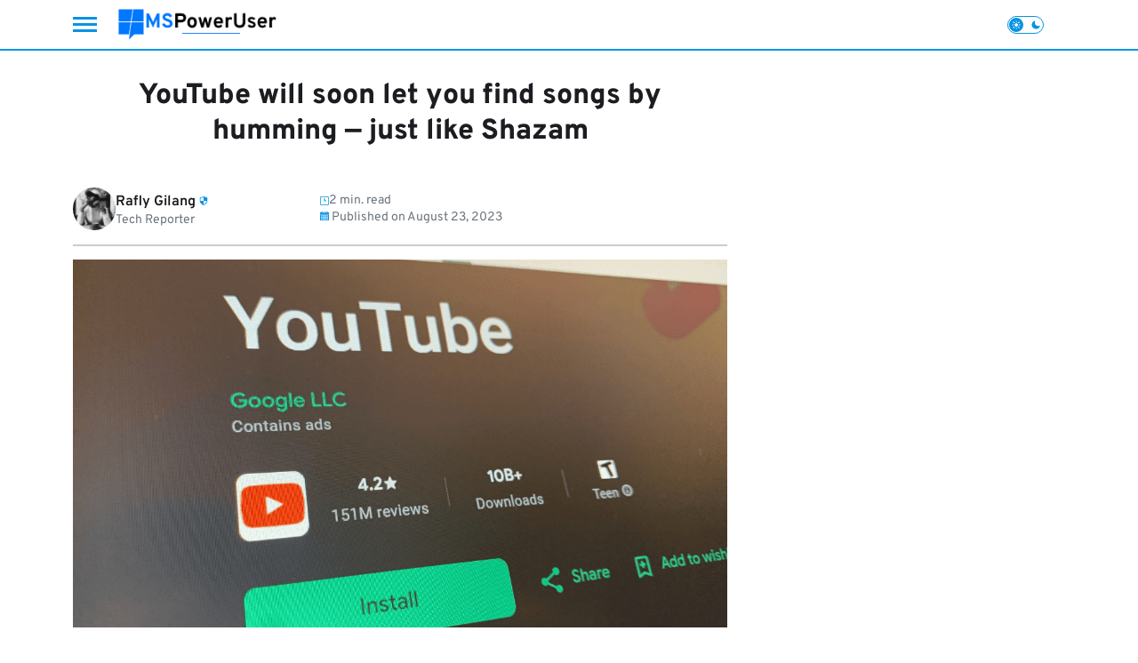

--- FILE ---
content_type: text/html; charset=UTF-8
request_url: https://mspoweruser.com/youtube-find-songs-by-humming/
body_size: 50918
content:
<!doctype html>
<html lang="en-US">

<head>
    
    <meta charset="UTF-8">
    <meta name="viewport" content="width=device-width, initial-scale=1">
    <link rel="profile" href="https://gmpg.org/xfn/11">
    <link rel="icon" href="https://mspoweruser.com/wp-content/uploads/2025/07/Screenshot-2025-07-31-153442-1.png" type="image/x-icon"><meta name='robots' content='index, follow, max-image-preview:large, max-snippet:-1, max-video-preview:-1' />

	<!-- This site is optimized with the Yoast SEO Premium plugin v26.6 (Yoast SEO v26.6) - https://yoast.com/wordpress/plugins/seo/ -->
	<title>YouTube will soon let you find songs by humming — just like Shazam</title>
	<meta name="description" content="Inn a recent development over at YouTube, you&#039;ll soon be able to do just that or find songs by humming on the popular video-sharing app on mobile." />
	<link rel="canonical" href="https://mspoweruser.com/youtube-find-songs-by-humming/" />
	<meta property="og:locale" content="en_US" />
	<meta property="og:type" content="article" />
	<meta property="og:title" content="YouTube will soon let you find songs by humming — just like Shazam" />
	<meta property="og:description" content="Inn a recent development over at YouTube, you&#039;ll soon be able to do just that or find songs by humming on the popular video-sharing app on mobile." />
	<meta property="og:url" content="https://mspoweruser.com/youtube-find-songs-by-humming/" />
	<meta property="og:site_name" content="MSPoweruser" />
	<meta property="article:published_time" content="2023-08-23T10:57:11+00:00" />
	<meta property="article:modified_time" content="2023-08-23T10:57:12+00:00" />
	<meta property="og:image" content="https://mspoweruser.com/wp-content/uploads/2023/08/find-songs-by-humming-youtube.png" />
	<meta property="og:image:width" content="1200" />
	<meta property="og:image:height" content="675" />
	<meta property="og:image:type" content="image/png" />
	<meta name="author" content="Rafly Gilang" />
	<meta name="twitter:card" content="summary_large_image" />
	<meta name="twitter:label1" content="Written by" />
	<meta name="twitter:data1" content="Rafly Gilang" />
	<meta name="twitter:label2" content="Est. reading time" />
	<meta name="twitter:data2" content="1 minute" />
	<script type="application/ld+json" class="yoast-schema-graph">{"@context":"https://schema.org","@graph":[{"@type":"Article","@id":"https://mspoweruser.com/youtube-find-songs-by-humming/#article","isPartOf":{"@id":"https://mspoweruser.com/youtube-find-songs-by-humming/"},"author":{"name":"Rafly Gilang","@id":"https://mspoweruser.com/#/schema/person/5e2acc9c7422824536c42f17ceff92aa"},"headline":"YouTube will soon let you find songs by humming — just like Shazam","datePublished":"2023-08-23T10:57:11+00:00","dateModified":"2023-08-23T10:57:12+00:00","mainEntityOfPage":{"@id":"https://mspoweruser.com/youtube-find-songs-by-humming/"},"wordCount":277,"commentCount":0,"publisher":{"@id":"https://mspoweruser.com/#organization"},"image":{"@id":"https://mspoweruser.com/youtube-find-songs-by-humming/#primaryimage"},"thumbnailUrl":"https://mspoweruser.com/wp-content/uploads/2023/08/find-songs-by-humming-youtube.png","articleSection":["News"],"inLanguage":"en-US","potentialAction":[{"@type":"CommentAction","name":"Comment","target":["https://mspoweruser.com/youtube-find-songs-by-humming/#respond"]}],"copyrightYear":"2023","copyrightHolder":{"@id":"https://mspoweruser.com/#organization"}},{"@type":"WebPage","@id":"https://mspoweruser.com/youtube-find-songs-by-humming/","url":"https://mspoweruser.com/youtube-find-songs-by-humming/","name":"YouTube will soon let you find songs by humming — just like Shazam","isPartOf":{"@id":"https://mspoweruser.com/#website"},"primaryImageOfPage":{"@id":"https://mspoweruser.com/youtube-find-songs-by-humming/#primaryimage"},"image":{"@id":"https://mspoweruser.com/youtube-find-songs-by-humming/#primaryimage"},"thumbnailUrl":"https://mspoweruser.com/wp-content/uploads/2023/08/find-songs-by-humming-youtube.png","datePublished":"2023-08-23T10:57:11+00:00","dateModified":"2023-08-23T10:57:12+00:00","description":"Inn a recent development over at YouTube, you'll soon be able to do just that or find songs by humming on the popular video-sharing app on mobile.","breadcrumb":{"@id":"https://mspoweruser.com/youtube-find-songs-by-humming/#breadcrumb"},"inLanguage":"en-US","potentialAction":[{"@type":"ReadAction","target":["https://mspoweruser.com/youtube-find-songs-by-humming/"]}]},{"@type":"ImageObject","inLanguage":"en-US","@id":"https://mspoweruser.com/youtube-find-songs-by-humming/#primaryimage","url":"https://mspoweruser.com/wp-content/uploads/2023/08/find-songs-by-humming-youtube.png","contentUrl":"https://mspoweruser.com/wp-content/uploads/2023/08/find-songs-by-humming-youtube.png","width":1200,"height":675},{"@type":"BreadcrumbList","@id":"https://mspoweruser.com/youtube-find-songs-by-humming/#breadcrumb","itemListElement":[{"@type":"ListItem","position":1,"name":"Home","item":"https://mspoweruser.com/"},{"@type":"ListItem","position":2,"name":"News","item":"https://mspoweruser.com/category/news/"},{"@type":"ListItem","position":3,"name":"YouTube will soon let you find songs by humming — just like Shazam"}]},{"@type":"WebSite","@id":"https://mspoweruser.com/#website","url":"https://mspoweruser.com/","name":"MSPoweruser","description":"Microsoft and Technology News","publisher":{"@id":"https://mspoweruser.com/#organization"},"potentialAction":[{"@type":"SearchAction","target":{"@type":"EntryPoint","urlTemplate":"https://mspoweruser.com/?s={search_term_string}"},"query-input":{"@type":"PropertyValueSpecification","valueRequired":true,"valueName":"search_term_string"}}],"inLanguage":"en-US"},{"@type":"Organization","@id":"https://mspoweruser.com/#organization","name":"MSPoweruser","url":"https://mspoweruser.com/","logo":{"@type":"ImageObject","inLanguage":"en-US","@id":"https://mspoweruser.com/#/schema/logo/image/","url":"https://mspoweruser.com/wp-content/uploads/2023/12/mspoweruser-logo-default.png","contentUrl":"https://mspoweruser.com/wp-content/uploads/2023/12/mspoweruser-logo-default.png","width":203,"height":40,"caption":"MSPoweruser"},"image":{"@id":"https://mspoweruser.com/#/schema/logo/image/"}},{"@type":"Person","@id":"https://mspoweruser.com/#/schema/person/5e2acc9c7422824536c42f17ceff92aa","name":"Rafly Gilang","image":{"@type":"ImageObject","inLanguage":"en-US","@id":"https://mspoweruser.com/#/schema/person/image/","url":"https://secure.gravatar.com/avatar/1a6cb65c0809626c32d17275360c5e1749f3772c8d5e49a9aaec4cea66c440c2?s=96&d=https%3A%2F%2Fmspoweruser.com%2Fwp-content%2Fuploads%2F2023%2F12%2Fdefault-user-avatar-1.png&r=g","contentUrl":"https://secure.gravatar.com/avatar/1a6cb65c0809626c32d17275360c5e1749f3772c8d5e49a9aaec4cea66c440c2?s=96&d=https%3A%2F%2Fmspoweruser.com%2Fwp-content%2Fuploads%2F2023%2F12%2Fdefault-user-avatar-1.png&r=g","caption":"Rafly Gilang"},"description":"Rafly is a reporter with years of journalistic experience, ranging from technology, business, social, and culture. Currently reporting news on Microsoft-related products, tech, and AI on MSPowerUser. Got a tip? Send it to rafly_pratama@mspoweruser.com","url":"https://mspoweruser.com/author/rafly_pratama/"}]}</script>
	<!-- / Yoast SEO Premium plugin. -->



<link rel="alternate" type="application/rss+xml" title="MSPoweruser &raquo; Feed" href="https://mspoweruser.com/feed/" />
<link rel="alternate" title="oEmbed (JSON)" type="application/json+oembed" href="https://mspoweruser.com/wp-json/oembed/1.0/embed?url=https%3A%2F%2Fmspoweruser.com%2Fyoutube-find-songs-by-humming%2F" />
<link rel="alternate" title="oEmbed (XML)" type="text/xml+oembed" href="https://mspoweruser.com/wp-json/oembed/1.0/embed?url=https%3A%2F%2Fmspoweruser.com%2Fyoutube-find-songs-by-humming%2F&#038;format=xml" />
<style id='wp-img-auto-sizes-contain-inline-css'>
img:is([sizes=auto i],[sizes^="auto," i]){contain-intrinsic-size:3000px 1500px}
/*# sourceURL=wp-img-auto-sizes-contain-inline-css */
</style>
<style id='wp-emoji-styles-inline-css'>

	img.wp-smiley, img.emoji {
		display: inline !important;
		border: none !important;
		box-shadow: none !important;
		height: 1em !important;
		width: 1em !important;
		margin: 0 0.07em !important;
		vertical-align: -0.1em !important;
		background: none !important;
		padding: 0 !important;
	}
/*# sourceURL=wp-emoji-styles-inline-css */
</style>
<style id='classic-theme-styles-inline-css'>
/*! This file is auto-generated */
.wp-block-button__link{color:#fff;background-color:#32373c;border-radius:9999px;box-shadow:none;text-decoration:none;padding:calc(.667em + 2px) calc(1.333em + 2px);font-size:1.125em}.wp-block-file__button{background:#32373c;color:#fff;text-decoration:none}
/*# sourceURL=/wp-includes/css/classic-themes.min.css */
</style>
<link data-minify="1" rel='stylesheet' id='gallery-zero-style-css' href='https://mspoweruser.com/wp-content/cache/min/1/wp-content/plugins/gallery-zero/assets/index.css?ver=1766581338' media='all' />
<link data-minify="1" rel='stylesheet' id='mailerlite_forms.css-css' href='https://mspoweruser.com/wp-content/cache/min/1/wp-content/plugins/official-mailerlite-sign-up-forms/assets/css/mailerlite_forms.css?ver=1766581338' media='all' />
<link rel='stylesheet' id='reflectormedia-universalis-bootstrap-grid-css' href='https://mspoweruser.com/wp-content/themes/reflectormedia-universalis/css/bootstrap-grid.min.css?ver=2.0.1' media='all' />
<link data-minify="1" rel='stylesheet' id='reflectormedia-universalis-style-css' href='https://mspoweruser.com/wp-content/cache/min/1/wp-content/themes/reflectormedia-universalis/style.css?ver=1766581338' media='all' />
<link data-minify="1" rel='stylesheet' id='reflectormedia-universalis-single-post-style-css' href='https://mspoweruser.com/wp-content/cache/min/1/wp-content/themes/reflectormedia-universalis/css/single/default.css?ver=1766581338' media='all' />
<link rel='stylesheet' id='reflectormedia-universalis-venobox-css' href='https://mspoweruser.com/wp-content/themes/reflectormedia-universalis/css/venobox.min.css?ver=2.0.1' media='all' />
<link data-minify="1" rel='stylesheet' id='contact-form-7-css' href='https://mspoweruser.com/wp-content/cache/min/1/wp-content/plugins/contact-form-7/includes/css/styles.css?ver=1766581338' media='all' />
<link data-minify="1" rel='stylesheet' id='custom-style-css' href='https://mspoweruser.com/wp-content/cache/min/1/wp-content/themes/reflectormedia-universalis/css/style.css?ver=1766581338' media='all' />
<style id='rocket-lazyload-inline-css'>
.rll-youtube-player{position:relative;padding-bottom:56.23%;height:0;overflow:hidden;max-width:100%;}.rll-youtube-player:focus-within{outline: 2px solid currentColor;outline-offset: 5px;}.rll-youtube-player iframe{position:absolute;top:0;left:0;width:100%;height:100%;z-index:100;background:0 0}.rll-youtube-player img{bottom:0;display:block;left:0;margin:auto;max-width:100%;width:100%;position:absolute;right:0;top:0;border:none;height:auto;-webkit-transition:.4s all;-moz-transition:.4s all;transition:.4s all}.rll-youtube-player img:hover{-webkit-filter:brightness(75%)}.rll-youtube-player .play{height:100%;width:100%;left:0;top:0;position:absolute;background:url(https://mspoweruser.com/wp-content/plugins/wp-rocket/assets/img/youtube.png) no-repeat center;background-color: transparent !important;cursor:pointer;border:none;}
/*# sourceURL=rocket-lazyload-inline-css */
</style>
<meta name="generator" content="WordPress 6.9" />
        <!-- MailerLite Universal -->
        <script>
            (function(w,d,e,u,f,l,n){w[f]=w[f]||function(){(w[f].q=w[f].q||[])
                .push(arguments);},l=d.createElement(e),l.async=1,l.src=u,
                n=d.getElementsByTagName(e)[0],n.parentNode.insertBefore(l,n);})
            (window,document,'script','https://assets.mailerlite.com/js/universal.js','ml');
            ml('account', '921966');
            ml('enablePopups', false);
        </script>
        <!-- End MailerLite Universal -->
                <script nowprocket type="text/javascript" async="async" data-noptimize="1" data-cfasync="false" src="//scripts.pubnation.com/tags/124b0198-94bd-4512-84c9-66157d75fd59.js"></script>
        <script>(function(w,d,s,l,i){w[l]=w[l]||[];w[l].push({'gtm.start':
    new Date().getTime(),event:'gtm.js'});var f=d.getElementsByTagName(s)[0],
    j=d.createElement(s),dl=l!='dataLayer'?'&l='+l:'';j.defer=true;j.src=
    'https://www.googletagmanager.com/gtm.js?id='+i+dl;f.parentNode.insertBefore(j,f);
    })(window,document,'script','dataLayer','GTM-T8R3QFT2');</script>
        <script>
        (function() {
            const darkModeKey = 'darkModeEnabled';
            const isDarkModeEnabled = localStorage.getItem(darkModeKey) === 'true';
            const isLightModeEnabled = localStorage.getItem(darkModeKey) === 'false';
            const prefersDarkTheme = window.matchMedia('(prefers-color-scheme: dark)').matches;

            let themeClass = 'light-mode';
            if (isDarkModeEnabled) {
                themeClass = 'dark-mode';
            } else if (!isLightModeEnabled && prefersDarkTheme) {
                themeClass = 'dark-mode';
            }

            var style = document.createElement('style');
            style.innerHTML = 'body { --theme-class: "' + themeClass + '"; }';
            if (document.head) {
                document.head.appendChild(style);
            }

            document.documentElement.setAttribute('data-theme', themeClass);
        })();
    </script>
    <style>
        html[data-theme="light-mode"] body {
            --primary-color: var(--global__color-primary__light) !important;
            --secondary-color: var(--global__color-secondary__light) !important;
            --accent-color: var(--global__color-accent__light) !important;
            --background-color: var(--global__color-background__light) !important;
            --text-color: var(--global__color-text__light) !important;
            --heading-color: var(--global__color-heading__light) !important;
            background: var(--background-color) !important;
        }

        html[data-theme="dark-mode"] body {
            --primary-color: var(--global__color-primary__light) !important;
            --secondary-color: var(--global__color-secondary__light) !important;
            --accent-color: var(--global__color-accent__dark) !important;
            --background-color: var(--global__color-background__dark) !important;
            --text-color: var(--global__color-text__dark) !important;
            --heading-color: var(--global__color-heading__dark) !important;
            background: var(--background-color) !important;
        }
    </style>
    <style>	:root {
		/* Light mode colors */
		--global__color-primary__light: #0693e3;
		--global__color-secondary__light: #af232e;
		--global__color-accent__light: #479dff;
		--global__color-background__light: #FFFFFF;
		--global__color-text__light: #1b1d21;
		--global__color-heading__light: #404040;

		/* Dark mode colors */
		--global__color-accent__dark: #479dff;
		--global__color-background__dark: #1b1d21;
		--global__color-text__dark: #ffffff;
		--global__color-heading__dark: #ffffff;
		
		/* SVG Filter output */
		--global__svg-filter: invert(50%) sepia(63%) saturate(3663%) hue-rotate(174deg) brightness(92%) contrast(96%);

		/* Article thumbnail placeholder URL */
		--global__post-thumbnail-placeholder-url: url(https://mspoweruser.com/wp-content/uploads/2023/12/thumbnail-placeholder-1.png);
	}</style><link rel="icon" href="https://mspoweruser.com/wp-content/uploads/2025/07/Screenshot-2025-07-31-153442-1.png" sizes="32x32" />
<link rel="icon" href="https://mspoweruser.com/wp-content/uploads/2025/07/Screenshot-2025-07-31-153442-1.png" sizes="192x192" />
<link rel="apple-touch-icon" href="https://mspoweruser.com/wp-content/uploads/2025/07/Screenshot-2025-07-31-153442-1.png" />
<meta name="msapplication-TileImage" content="https://mspoweruser.com/wp-content/uploads/2025/07/Screenshot-2025-07-31-153442-1.png" />
    <style>
        .wp-block-yoast-seo-table-of-contents {
            background: #fff;
            border: 1px solid #e2e8f0;
            border-radius: 8px;
            padding: 1.4rem;
            margin-bottom: 2rem
        }
        .wp-block-yoast-seo-table-of-contents h2 {
            font-size: 1.2rem;
            font-weight: 600;
            color: #2d3748;
            margin: 0 0 1.25rem 0 !important;
            padding-bottom: .75rem;
            border-bottom: 1px solid #e2e8f0
        }
        .wp-block-yoast-seo-table-of-contents ul {
            list-style: decimal!important;
            padding-left: 1.5rem;
            margin: 0
        }
        .wp-block-yoast-seo-table-of-contents ul li::marker{
            color: #2d3748 !important;
            font-size: 1em !important;
        }
        .wp-block-yoast-seo-table-of-contents ul ul {
            list-style: disc!important;
            margin-top: .5rem;
            padding-left: 1.5rem
        }
        .wp-block-yoast-seo-table-of-contents li {
            margin: .5rem 0
        }
        .wp-block-yoast-seo-table-of-contents li ::marker{
            color: #2d3748 !important;
        }
        .wp-block-yoast-seo-table-of-contents a {
            text-decoration: none;
            color: #4a5568 !important;
            font-size: 1rem;
            transition: all 0.2s ease
        }
        .wp-block-yoast-seo-table-of-contents a:hover {
            color: #2d3748 !important;;
            text-decoration: underline
        }
        .wp-block-yoast-seo-table-of-contents a[data-level="2"] {
            font-weight: 500;
            color: #2d3748 !important;
        }
        .wp-block-yoast-seo-table-of-contents a[data-level="3"] {
            font-size: 1rem;
            color: #718096 !important;;
            font-weight: 400
        }
        .wp-block-yoast-seo-table-of-contents a[data-level="3"]:hover {
            color: #4a5568 !important;
        }
    </style>
    <style>
.ai-viewports                 {--ai: 1;}
.ai-viewport-3                { display: none !important;}
.ai-viewport-2                { display: none !important;}
.ai-viewport-1                { display: inherit !important;}
.ai-viewport-0                { display: none !important;}
@media (min-width: 768px) and (max-width: 979px) {
.ai-viewport-1                { display: none !important;}
.ai-viewport-2                { display: inherit !important;}
}
@media (max-width: 767px) {
.ai-viewport-1                { display: none !important;}
.ai-viewport-3                { display: inherit !important;}
}
</style>
<noscript><style id="rocket-lazyload-nojs-css">.rll-youtube-player, [data-lazy-src]{display:none !important;}</style></noscript><style id='global-styles-inline-css'>
:root{--wp--preset--aspect-ratio--square: 1;--wp--preset--aspect-ratio--4-3: 4/3;--wp--preset--aspect-ratio--3-4: 3/4;--wp--preset--aspect-ratio--3-2: 3/2;--wp--preset--aspect-ratio--2-3: 2/3;--wp--preset--aspect-ratio--16-9: 16/9;--wp--preset--aspect-ratio--9-16: 9/16;--wp--preset--color--black: #000000;--wp--preset--color--cyan-bluish-gray: #abb8c3;--wp--preset--color--white: #ffffff;--wp--preset--color--pale-pink: #f78da7;--wp--preset--color--vivid-red: #cf2e2e;--wp--preset--color--luminous-vivid-orange: #ff6900;--wp--preset--color--luminous-vivid-amber: #fcb900;--wp--preset--color--light-green-cyan: #7bdcb5;--wp--preset--color--vivid-green-cyan: #00d084;--wp--preset--color--pale-cyan-blue: #8ed1fc;--wp--preset--color--vivid-cyan-blue: #0693e3;--wp--preset--color--vivid-purple: #9b51e0;--wp--preset--gradient--vivid-cyan-blue-to-vivid-purple: linear-gradient(135deg,rgb(6,147,227) 0%,rgb(155,81,224) 100%);--wp--preset--gradient--light-green-cyan-to-vivid-green-cyan: linear-gradient(135deg,rgb(122,220,180) 0%,rgb(0,208,130) 100%);--wp--preset--gradient--luminous-vivid-amber-to-luminous-vivid-orange: linear-gradient(135deg,rgb(252,185,0) 0%,rgb(255,105,0) 100%);--wp--preset--gradient--luminous-vivid-orange-to-vivid-red: linear-gradient(135deg,rgb(255,105,0) 0%,rgb(207,46,46) 100%);--wp--preset--gradient--very-light-gray-to-cyan-bluish-gray: linear-gradient(135deg,rgb(238,238,238) 0%,rgb(169,184,195) 100%);--wp--preset--gradient--cool-to-warm-spectrum: linear-gradient(135deg,rgb(74,234,220) 0%,rgb(151,120,209) 20%,rgb(207,42,186) 40%,rgb(238,44,130) 60%,rgb(251,105,98) 80%,rgb(254,248,76) 100%);--wp--preset--gradient--blush-light-purple: linear-gradient(135deg,rgb(255,206,236) 0%,rgb(152,150,240) 100%);--wp--preset--gradient--blush-bordeaux: linear-gradient(135deg,rgb(254,205,165) 0%,rgb(254,45,45) 50%,rgb(107,0,62) 100%);--wp--preset--gradient--luminous-dusk: linear-gradient(135deg,rgb(255,203,112) 0%,rgb(199,81,192) 50%,rgb(65,88,208) 100%);--wp--preset--gradient--pale-ocean: linear-gradient(135deg,rgb(255,245,203) 0%,rgb(182,227,212) 50%,rgb(51,167,181) 100%);--wp--preset--gradient--electric-grass: linear-gradient(135deg,rgb(202,248,128) 0%,rgb(113,206,126) 100%);--wp--preset--gradient--midnight: linear-gradient(135deg,rgb(2,3,129) 0%,rgb(40,116,252) 100%);--wp--preset--font-size--small: 13px;--wp--preset--font-size--medium: 20px;--wp--preset--font-size--large: 36px;--wp--preset--font-size--x-large: 42px;--wp--preset--spacing--20: 0.44rem;--wp--preset--spacing--30: 0.67rem;--wp--preset--spacing--40: 1rem;--wp--preset--spacing--50: 1.5rem;--wp--preset--spacing--60: 2.25rem;--wp--preset--spacing--70: 3.38rem;--wp--preset--spacing--80: 5.06rem;--wp--preset--shadow--natural: 6px 6px 9px rgba(0, 0, 0, 0.2);--wp--preset--shadow--deep: 12px 12px 50px rgba(0, 0, 0, 0.4);--wp--preset--shadow--sharp: 6px 6px 0px rgba(0, 0, 0, 0.2);--wp--preset--shadow--outlined: 6px 6px 0px -3px rgb(255, 255, 255), 6px 6px rgb(0, 0, 0);--wp--preset--shadow--crisp: 6px 6px 0px rgb(0, 0, 0);}:where(.is-layout-flex){gap: 0.5em;}:where(.is-layout-grid){gap: 0.5em;}body .is-layout-flex{display: flex;}.is-layout-flex{flex-wrap: wrap;align-items: center;}.is-layout-flex > :is(*, div){margin: 0;}body .is-layout-grid{display: grid;}.is-layout-grid > :is(*, div){margin: 0;}:where(.wp-block-columns.is-layout-flex){gap: 2em;}:where(.wp-block-columns.is-layout-grid){gap: 2em;}:where(.wp-block-post-template.is-layout-flex){gap: 1.25em;}:where(.wp-block-post-template.is-layout-grid){gap: 1.25em;}.has-black-color{color: var(--wp--preset--color--black) !important;}.has-cyan-bluish-gray-color{color: var(--wp--preset--color--cyan-bluish-gray) !important;}.has-white-color{color: var(--wp--preset--color--white) !important;}.has-pale-pink-color{color: var(--wp--preset--color--pale-pink) !important;}.has-vivid-red-color{color: var(--wp--preset--color--vivid-red) !important;}.has-luminous-vivid-orange-color{color: var(--wp--preset--color--luminous-vivid-orange) !important;}.has-luminous-vivid-amber-color{color: var(--wp--preset--color--luminous-vivid-amber) !important;}.has-light-green-cyan-color{color: var(--wp--preset--color--light-green-cyan) !important;}.has-vivid-green-cyan-color{color: var(--wp--preset--color--vivid-green-cyan) !important;}.has-pale-cyan-blue-color{color: var(--wp--preset--color--pale-cyan-blue) !important;}.has-vivid-cyan-blue-color{color: var(--wp--preset--color--vivid-cyan-blue) !important;}.has-vivid-purple-color{color: var(--wp--preset--color--vivid-purple) !important;}.has-black-background-color{background-color: var(--wp--preset--color--black) !important;}.has-cyan-bluish-gray-background-color{background-color: var(--wp--preset--color--cyan-bluish-gray) !important;}.has-white-background-color{background-color: var(--wp--preset--color--white) !important;}.has-pale-pink-background-color{background-color: var(--wp--preset--color--pale-pink) !important;}.has-vivid-red-background-color{background-color: var(--wp--preset--color--vivid-red) !important;}.has-luminous-vivid-orange-background-color{background-color: var(--wp--preset--color--luminous-vivid-orange) !important;}.has-luminous-vivid-amber-background-color{background-color: var(--wp--preset--color--luminous-vivid-amber) !important;}.has-light-green-cyan-background-color{background-color: var(--wp--preset--color--light-green-cyan) !important;}.has-vivid-green-cyan-background-color{background-color: var(--wp--preset--color--vivid-green-cyan) !important;}.has-pale-cyan-blue-background-color{background-color: var(--wp--preset--color--pale-cyan-blue) !important;}.has-vivid-cyan-blue-background-color{background-color: var(--wp--preset--color--vivid-cyan-blue) !important;}.has-vivid-purple-background-color{background-color: var(--wp--preset--color--vivid-purple) !important;}.has-black-border-color{border-color: var(--wp--preset--color--black) !important;}.has-cyan-bluish-gray-border-color{border-color: var(--wp--preset--color--cyan-bluish-gray) !important;}.has-white-border-color{border-color: var(--wp--preset--color--white) !important;}.has-pale-pink-border-color{border-color: var(--wp--preset--color--pale-pink) !important;}.has-vivid-red-border-color{border-color: var(--wp--preset--color--vivid-red) !important;}.has-luminous-vivid-orange-border-color{border-color: var(--wp--preset--color--luminous-vivid-orange) !important;}.has-luminous-vivid-amber-border-color{border-color: var(--wp--preset--color--luminous-vivid-amber) !important;}.has-light-green-cyan-border-color{border-color: var(--wp--preset--color--light-green-cyan) !important;}.has-vivid-green-cyan-border-color{border-color: var(--wp--preset--color--vivid-green-cyan) !important;}.has-pale-cyan-blue-border-color{border-color: var(--wp--preset--color--pale-cyan-blue) !important;}.has-vivid-cyan-blue-border-color{border-color: var(--wp--preset--color--vivid-cyan-blue) !important;}.has-vivid-purple-border-color{border-color: var(--wp--preset--color--vivid-purple) !important;}.has-vivid-cyan-blue-to-vivid-purple-gradient-background{background: var(--wp--preset--gradient--vivid-cyan-blue-to-vivid-purple) !important;}.has-light-green-cyan-to-vivid-green-cyan-gradient-background{background: var(--wp--preset--gradient--light-green-cyan-to-vivid-green-cyan) !important;}.has-luminous-vivid-amber-to-luminous-vivid-orange-gradient-background{background: var(--wp--preset--gradient--luminous-vivid-amber-to-luminous-vivid-orange) !important;}.has-luminous-vivid-orange-to-vivid-red-gradient-background{background: var(--wp--preset--gradient--luminous-vivid-orange-to-vivid-red) !important;}.has-very-light-gray-to-cyan-bluish-gray-gradient-background{background: var(--wp--preset--gradient--very-light-gray-to-cyan-bluish-gray) !important;}.has-cool-to-warm-spectrum-gradient-background{background: var(--wp--preset--gradient--cool-to-warm-spectrum) !important;}.has-blush-light-purple-gradient-background{background: var(--wp--preset--gradient--blush-light-purple) !important;}.has-blush-bordeaux-gradient-background{background: var(--wp--preset--gradient--blush-bordeaux) !important;}.has-luminous-dusk-gradient-background{background: var(--wp--preset--gradient--luminous-dusk) !important;}.has-pale-ocean-gradient-background{background: var(--wp--preset--gradient--pale-ocean) !important;}.has-electric-grass-gradient-background{background: var(--wp--preset--gradient--electric-grass) !important;}.has-midnight-gradient-background{background: var(--wp--preset--gradient--midnight) !important;}.has-small-font-size{font-size: var(--wp--preset--font-size--small) !important;}.has-medium-font-size{font-size: var(--wp--preset--font-size--medium) !important;}.has-large-font-size{font-size: var(--wp--preset--font-size--large) !important;}.has-x-large-font-size{font-size: var(--wp--preset--font-size--x-large) !important;}
/*# sourceURL=global-styles-inline-css */
</style>
<meta name="generator" content="WP Rocket 3.20.2" data-wpr-features="wpr_defer_js wpr_minify_js wpr_lazyload_images wpr_lazyload_iframes wpr_image_dimensions wpr_minify_css wpr_preload_links wpr_desktop" /></head>

<body class="wp-singular post-template-default single single-post postid-430623 single-format-standard wp-custom-logo wp-theme-reflectormedia-universalis">
        <noscript>
        <iframe src="https://www.googletagmanager.com/ns.html?id=GTM-T8R3QFT2"
                height="0" width="0" style="display:none;visibility:hidden"></iframe>
    </noscript>
    <script async data-cfasync="false">
  (function() {
      const url = new URL(window.location.href);
      const clickID = url.searchParams.get("click_id");
      const sourceID = url.searchParams.get("source_id");

      const s = document.createElement("script");
      s.dataset.cfasync = "false";
      s.src = "https://push-sdk.com/f/sdk.js?z=681053";
      s.onload = (opts) => {
          opts.zoneID = 681053;
          opts.extClickID = clickID;
          opts.subID1 = sourceID;
          opts.actions.onPermissionGranted = () => {};
          opts.actions.onPermissionDenied = () => {};
          opts.actions.onAlreadySubscribed = () => {};
          opts.actions.onError = () => {};
      };
      document.head.appendChild(s);
  })()
</script>
        <div data-rocket-location-hash="54257ff4dc2eb7aae68fa23eb5f11e06" id="page" class="site">
        <a class="skip-link screen-reader-text" href="#primary">Skip to content</a>
        <header data-rocket-location-hash="fc409f86088b20b81d38a444febf083b" id="masthead" class="site-header">
            <div data-rocket-location-hash="40f22408a88335a0945fffe944caafc3" class="container">
                <div class="row align-items-center">
                    <div class="col-7 col-xl-3 col-xxl-3 d-flex align-items-center justify-content-start site-branding">
                        <div class="hamburger-menu d-inline-block me-4">
    <span class="menu-text">Menu</span>
    <span class="menu-icon"></span>
</div>
<div class="hamburger-sidebar-menu">
    <div class="hamburger-sidebar-menu__wrapper">
        <div class="hamburger-sidebar-menu__wrapper__header">
            <a aria-label="MSPoweruser" href="https://mspoweruser.com/" class="custom-logo-link" rel="home"><img width="203" height="40" src="data:image/svg+xml,%3Csvg%20xmlns='http://www.w3.org/2000/svg'%20viewBox='0%200%20203%2040'%3E%3C/svg%3E" class="custom-logo" alt="MSPoweruser" decoding="async" data-lazy-srcset="https://mspoweruser.com/wp-content/uploads/2023/12/mspoweruser-logo-default.png 203w, https://mspoweruser.com/wp-content/uploads/2023/12/mspoweruser-logo-default-150x30.png 150w" data-lazy-sizes="(max-width: 203px) 100vw, 203px" data-lazy-src="https://mspoweruser.com/wp-content/uploads/2023/12/mspoweruser-logo-default.png" /><noscript><img width="203" height="40" src="https://mspoweruser.com/wp-content/uploads/2023/12/mspoweruser-logo-default.png" class="custom-logo" alt="MSPoweruser" decoding="async" srcset="https://mspoweruser.com/wp-content/uploads/2023/12/mspoweruser-logo-default.png 203w, https://mspoweruser.com/wp-content/uploads/2023/12/mspoweruser-logo-default-150x30.png 150w" sizes="(max-width: 203px) 100vw, 203px" /></noscript></a>            <span class="menu-icon"></span>
        </div>
        <div class="hamburger-sidebar-menu__wrapper__menus">
            <div class="hamburger-sidebar-menu__wrapper__menus__trending d-lg-none">
                <div class="hamburger-sidebar-menu__wrapper__menus__trending__item">
                    <a href="#" class="trending-button" data-toggle="collapse" data-target=".trending-navigation">
                        Trending                    </a>
                    <span class="collapse-icon"></span>
                </div>
                <nav id="trending-navigation-sidebar" class="trending-navigation collapse">
                    <div class="menu-trending-header-menu-container"><ul id="trending-menu" class="trending-menu-sidebar"><li id="menu-item-467799" class="menu-item menu-item-type-custom menu-item-object-custom menu-item-467799"><a href="https://mspoweruser.com/best-pc-cleaner-windows-10/">Best PC Cleaner for Windows</a></li>
<li id="menu-item-467802" class="menu-item menu-item-type-custom menu-item-object-custom menu-item-467802"><a href="https://mspoweruser.com/best-vpn-windows-11/">Top VPN W11</a></li>
<li id="menu-item-467805" class="menu-item menu-item-type-custom menu-item-object-custom menu-item-467805"><a href="https://mspoweruser.com/driver-updater-software/">Safe Driver Updaters for Windows</a></li>
</ul></div>                </nav>
            </div>
            <div class="hamburger-sidebar-menu__wrapper__menus__main">
                <div class="menu-main-menu-container"><ul id="left-sidebar-menu" class="left-sidebar-menu"><li id="menu-item-509992" class="menu-item menu-item-type-taxonomy menu-item-object-category current-post-ancestor current-menu-parent current-post-parent menu-item-509992"><a href="https://mspoweruser.com/category/news/">News</a></li>
<li id="menu-item-509993" class="menu-item menu-item-type-taxonomy menu-item-object-category menu-item-509993"><a href="https://mspoweruser.com/category/apps/">Apps</a></li>
<li id="menu-item-509995" class="menu-item menu-item-type-taxonomy menu-item-object-category menu-item-509995"><a href="https://mspoweruser.com/category/software/">Software Reviews</a></li>
<li id="menu-item-509994" class="menu-item menu-item-type-taxonomy menu-item-object-category menu-item-509994"><a href="https://mspoweruser.com/category/xbox/">Xbox</a></li>
<li id="menu-item-509997" class="menu-item menu-item-type-taxonomy menu-item-object-category menu-item-509997"><a href="https://mspoweruser.com/category/samsung/">Samsung</a></li>
<li id="menu-item-509996" class="menu-item menu-item-type-taxonomy menu-item-object-category menu-item-509996"><a href="https://mspoweruser.com/category/apple/">Apple</a></li>
</ul></div>            </div>
            <div class="hamburger-sidebar-menu__wrapper__menus__footer">
                <div class="menu-about-us-menu-container"><ul id="sidebar-footer-menu" class="sidebar-footer-menu"><li id="menu-item-449378" class="menu-item menu-item-type-post_type menu-item-object-page menu-item-449378"><a href="https://mspoweruser.com/about-us/">About us</a></li>
<li id="menu-item-447413" class="menu-item menu-item-type-post_type menu-item-object-page menu-item-447413"><a href="https://mspoweruser.com/affiliate-disclosure/">Affiliate disclosure</a></li>
<li id="menu-item-447414" class="menu-item menu-item-type-post_type menu-item-object-page menu-item-447414"><a href="https://mspoweruser.com/contact/">Contact us</a></li>
<li id="menu-item-447415" class="menu-item menu-item-type-post_type menu-item-object-page menu-item-447415"><a href="https://mspoweruser.com/terms-of-use/">Terms of use</a></li>
<li id="menu-item-449201" class="menu-item menu-item-type-post_type menu-item-object-page menu-item-privacy-policy menu-item-449201"><a rel="privacy-policy" href="https://mspoweruser.com/privacy-policy/">Privacy policy</a></li>
</ul></div>            </div>
        </div>
        <div class="hamburger-sidebar-menu__wrapper__social-menu">
            <p class="site-footer__top__social__heading">
                Follow us            </p>
            <nav class="menu-footer-social-menu-container"><ul id="footer-social" class="social-menu-icons"><li id="menu-item-447417" class="footer-social__icon icon--facebook menu-item menu-item-type-custom menu-item-object-custom menu-item-447417"><a target="_blank" rel="nofollow noopener noreferrer" href="https://www.facebook.com/microsoftpoweruser/">Facebook</a></li>
<li id="menu-item-447418" class="footer-social__icon icon--twitter menu-item menu-item-type-custom menu-item-object-custom menu-item-447418"><a target="_blank" rel="nofollow noopener noreferrer" href="https://twitter.com/mspoweruser?lang=en">Twitter</a></li>
<li id="menu-item-447419" class="footer-social__icon icon--linkedin menu-item menu-item-type-custom menu-item-object-custom menu-item-447419"><a target="_blank" rel="nofollow noopener noreferrer" href="https://www.linkedin.com/company/mspoweruser/">LinkedIn</a></li>
<li id="menu-item-447420" class="footer-social__icon icon--youtube menu-item menu-item-type-custom menu-item-object-custom menu-item-447420"><a target="_blank" rel="nofollow noopener noreferrer" href="https://www.youtube.com/@MSPoweruserHD">YouTube</a></li>
</ul></nav>        </div>
        
    </div>
</div><a aria-label="MSPoweruser" href="https://mspoweruser.com/" class="custom-logo-link" rel="home"><img width="203" height="40" src="data:image/svg+xml,%3Csvg%20xmlns='http://www.w3.org/2000/svg'%20viewBox='0%200%20203%2040'%3E%3C/svg%3E" class="custom-logo" alt="MSPoweruser" decoding="async" data-lazy-srcset="https://mspoweruser.com/wp-content/uploads/2023/12/mspoweruser-logo-default.png 203w, https://mspoweruser.com/wp-content/uploads/2023/12/mspoweruser-logo-default-150x30.png 150w" data-lazy-sizes="(max-width: 203px) 100vw, 203px" data-lazy-src="https://mspoweruser.com/wp-content/uploads/2023/12/mspoweruser-logo-default.png" /><noscript><img width="203" height="40" src="https://mspoweruser.com/wp-content/uploads/2023/12/mspoweruser-logo-default.png" class="custom-logo" alt="MSPoweruser" decoding="async" srcset="https://mspoweruser.com/wp-content/uploads/2023/12/mspoweruser-logo-default.png 203w, https://mspoweruser.com/wp-content/uploads/2023/12/mspoweruser-logo-default-150x30.png 150w" sizes="(max-width: 203px) 100vw, 203px" /></noscript></a>                                        </div><!-- .site-branding -->
                    <div class="col-xl-7 col-xxl-6 d-none d-xl-block">
                        <div class="d-flex align-items-center justify-content-around">
                        </div>
                    </div>
                    <div class="col-5 col-xl-2 col-xxl-3 d-flex align-items-center justify-content-end">
                        <div class="darkmode-toggle-wrapper me-3 me-sm-4">
                            <input type="checkbox" id="darkmode-toggle" />
                            <label for="darkmode-toggle">
                                <svg class="sun" width="13" height="12" viewBox="0 0 13 12" fill="none" xmlns="http://www.w3.org/2000/svg">
                                    <path fill-rule="evenodd" clip-rule="evenodd" d="M8.64307 6C8.64307 4.89543 7.74764 4 6.64307 4C5.53852 4 4.64307 4.89543 4.64307 6C4.64307 7.10455 5.53852 8 6.64307 8C7.74764 8 8.64307 7.10455 8.64307 6Z" fill="white" />
                                    <path fill-rule="evenodd" clip-rule="evenodd" d="M6.64307 1C6.36692 1 6.14307 1.22386 6.14307 1.5V2.5C6.14307 2.77614 6.36692 3 6.64307 3C6.91922 3 7.14307 2.77614 7.14307 2.5V1.5C7.14307 1.22386 6.91922 1 6.64307 1Z" fill="white" />
                                    <path fill-rule="evenodd" clip-rule="evenodd" d="M2.78953 2.14645C2.59428 2.34171 2.59428 2.65829 2.78953 2.85356L3.78953 3.85356C3.98478 4.04882 4.30138 4.04882 4.49663 3.85356C4.69188 3.65829 4.69188 3.34171 4.49663 3.14645L3.49663 2.14645C3.30138 1.95119 2.98478 1.95119 2.78953 2.14645Z" fill="white" />
                                    <path fill-rule="evenodd" clip-rule="evenodd" d="M3.64307 6C3.64307 5.72385 3.41922 5.5 3.14307 5.5H2.14307C1.86692 5.5 1.64307 5.72385 1.64307 6C1.64307 6.27615 1.86692 6.5 2.14307 6.5H3.14307C3.41922 6.5 3.64307 6.27615 3.64307 6Z" fill="white" />
                                    <path fill-rule="evenodd" clip-rule="evenodd" d="M4.49663 8.14645C4.30138 7.9512 3.98478 7.9512 3.78953 8.14645L2.78953 9.14645C2.59428 9.3417 2.59428 9.6583 2.78953 9.85355C2.98478 10.0488 3.30138 10.0488 3.49663 9.85355L4.49663 8.85355C4.69188 8.6583 4.69188 8.3417 4.49663 8.14645Z" fill="white" />
                                    <path fill-rule="evenodd" clip-rule="evenodd" d="M6.64307 9C6.36692 9 6.14307 9.22385 6.14307 9.5V10.5C6.14307 10.7761 6.36692 11 6.64307 11C6.91922 11 7.14307 10.7761 7.14307 10.5V9.5C7.14307 9.22385 6.91922 9 6.64307 9Z" fill="white" />
                                    <path fill-rule="evenodd" clip-rule="evenodd" d="M8.78951 8.14645C8.59425 8.3417 8.59425 8.6583 8.78951 8.85355L9.78951 9.85355C9.98478 10.0488 10.3014 10.0488 10.4966 9.85355C10.6919 9.6583 10.6919 9.3417 10.4966 9.14645L9.49662 8.14645C9.30136 7.9512 8.98478 7.9512 8.78951 8.14645Z" fill="white" />
                                    <path fill-rule="evenodd" clip-rule="evenodd" d="M11.6431 6C11.6431 5.72385 11.4192 5.5 11.1431 5.5H10.1431C9.86693 5.5 9.64307 5.72385 9.64307 6C9.64307 6.27615 9.86693 6.5 10.1431 6.5H11.1431C11.4192 6.5 11.6431 6.27615 11.6431 6Z" fill="white" />
                                    <path fill-rule="evenodd" clip-rule="evenodd" d="M10.4966 2.14645C10.3014 1.95119 9.98478 1.95119 9.78951 2.14645L8.78951 3.14645C8.59425 3.34171 8.59425 3.65829 8.78951 3.85356C8.98478 4.04882 9.30136 4.04882 9.49662 3.85356L10.4966 2.85356C10.6919 2.65829 10.6919 2.34171 10.4966 2.14645Z" fill="white" />
                                </svg>

                                <svg class="moon" width="13" height="12" viewBox="0 0 13 12" fill="none" xmlns="http://www.w3.org/2000/svg">
                                    <path fill-rule="evenodd" clip-rule="evenodd" d="M4.75871 1.12024C5.26476 0.893476 5.70317 1.40573 5.54485 1.85049C5.00769 3.35964 5.33773 5.0737 6.45272 6.18825C7.57337 7.3085 9.29877 7.63775 10.8128 7.09095C11.2534 6.93185 11.7517 7.36595 11.5339 7.85995C11.5275 7.87455 11.521 7.8891 11.5144 7.9037C11.1268 8.7633 10.5067 9.5717 9.70442 10.1137C8.84932 10.6914 7.84092 11 6.80887 11H6.80837C5.60824 10.9987 4.44592 10.5801 3.52065 9.81605C2.59538 9.05195 1.96479 7.98985 1.73703 6.81185C1.50927 5.63385 1.69854 4.41336 2.27237 3.35959C2.81636 2.36061 3.73111 1.58429 4.74383 1.12693L4.75871 1.12024Z" fill="#00A8F2" />
                                </svg>
                            </label>
                        </div>
                    </div>
                    
                </div>
            </div>
        </header><!-- #masthead -->

	<article data-rocket-location-hash="4d9d3f8c3b82eee5fff3a5a18b7b5c06" id="post-430623" class="post-430623 post type-post status-publish format-standard has-post-thumbnail hentry category-news">
		<div data-rocket-location-hash="d94ab3558a70806de52ba32044ec85f1" class="container ">
							<div class="row">
					<div class="col-xxl-3 pe-xxl-4">
						
<aside class="left-sidebar">
    
<div class="additional-component d-none d-xxl-block">
    </div>

    <div class="latest-news d-none d-xxl-block">
        <a href="https://www.google.com/preferences/source?q=mspoweruser.com" target="_blank" rel="nofollow noopener noreferrer" class="sidebar-google-badge" style="display: block; margin-bottom: 1rem;">
            <img width="127" height="40" src="data:image/svg+xml,%3Csvg%20xmlns='http://www.w3.org/2000/svg'%20viewBox='0%200%20127%2040'%3E%3C/svg%3E" alt="Google Preferred Source badge" data-lazy-src="https://mspoweruser.com/wp-content/themes/reflectormedia-universalis/assets/images/svg/google-preferred-source-badge-white.svg"><noscript><img width="127" height="40" src="https://mspoweruser.com/wp-content/themes/reflectormedia-universalis/assets/images/svg/google-preferred-source-badge-white.svg" alt="Google Preferred Source badge"></noscript>
        </a>
        <p class="latest-news__title">
            Latest news        </p>
        <div class="latest-news__container">
                                    <a href="https://mspoweruser.com/design-com-vs-wix/" class="news-item">
                            <div class="news-item__thumbnail">
                                <img width="1920" height="1280" src="data:image/svg+xml,%3Csvg%20xmlns='http://www.w3.org/2000/svg'%20viewBox='0%200%201920%201280'%3E%3C/svg%3E" class="attachment-wr-screenshots--compact size-wr-screenshots--compact wp-post-image" alt="design.com vs wix" decoding="async" fetchpriority="high" data-lazy-srcset="https://mspoweruser.com/wp-content/uploads/2025/12/design.com-vs-wix.jpg 1920w, https://mspoweruser.com/wp-content/uploads/2025/12/design.com-vs-wix-300x200.jpg 300w, https://mspoweruser.com/wp-content/uploads/2025/12/design.com-vs-wix-1200x800.jpg 1200w, https://mspoweruser.com/wp-content/uploads/2025/12/design.com-vs-wix-150x100.jpg 150w, https://mspoweruser.com/wp-content/uploads/2025/12/design.com-vs-wix-1536x1024.jpg 1536w, https://mspoweruser.com/wp-content/uploads/2025/12/design.com-vs-wix-700x467.jpg 700w, https://mspoweruser.com/wp-content/uploads/2025/12/design.com-vs-wix-930x620.jpg 930w, https://mspoweruser.com/wp-content/uploads/2025/12/design.com-vs-wix-330x220.jpg 330w, https://mspoweruser.com/wp-content/uploads/2025/12/design.com-vs-wix-340x227.jpg 340w" data-lazy-sizes="(max-width: 1920px) 100vw, 1920px" data-lazy-src="https://mspoweruser.com/wp-content/uploads/2025/12/design.com-vs-wix.jpg" /><noscript><img width="1920" height="1280" src="https://mspoweruser.com/wp-content/uploads/2025/12/design.com-vs-wix.jpg" class="attachment-wr-screenshots--compact size-wr-screenshots--compact wp-post-image" alt="design.com vs wix" decoding="async" fetchpriority="high" srcset="https://mspoweruser.com/wp-content/uploads/2025/12/design.com-vs-wix.jpg 1920w, https://mspoweruser.com/wp-content/uploads/2025/12/design.com-vs-wix-300x200.jpg 300w, https://mspoweruser.com/wp-content/uploads/2025/12/design.com-vs-wix-1200x800.jpg 1200w, https://mspoweruser.com/wp-content/uploads/2025/12/design.com-vs-wix-150x100.jpg 150w, https://mspoweruser.com/wp-content/uploads/2025/12/design.com-vs-wix-1536x1024.jpg 1536w, https://mspoweruser.com/wp-content/uploads/2025/12/design.com-vs-wix-700x467.jpg 700w, https://mspoweruser.com/wp-content/uploads/2025/12/design.com-vs-wix-930x620.jpg 930w, https://mspoweruser.com/wp-content/uploads/2025/12/design.com-vs-wix-330x220.jpg 330w, https://mspoweruser.com/wp-content/uploads/2025/12/design.com-vs-wix-340x227.jpg 340w" sizes="(max-width: 1920px) 100vw, 1920px" /></noscript>                            </div>
                            <div class="news-item__details">
                                <h3 class="news-item__details--title" title="Logo Maker Showdown: Design.com vs Wix Logo Maker (Full Comparison 2026)">Logo Maker Showdown: Design.com vs Wix Logo Maker (Full Comparison 2026)</h3>
                                <span class="news-item__details--posted">1 month ago</span>
                            </div>
                        </a>
                                    <a href="https://mspoweruser.com/design-com-vs-tailor-brands/" class="news-item">
                            <div class="news-item__thumbnail">
                                <img width="1920" height="1280" src="data:image/svg+xml,%3Csvg%20xmlns='http://www.w3.org/2000/svg'%20viewBox='0%200%201920%201280'%3E%3C/svg%3E" class="attachment-wr-screenshots--compact size-wr-screenshots--compact wp-post-image" alt="design.com vs tailor brands (1)" decoding="async" data-lazy-srcset="https://mspoweruser.com/wp-content/uploads/2025/12/design.com-vs-tailor-brands-1.jpg 1920w, https://mspoweruser.com/wp-content/uploads/2025/12/design.com-vs-tailor-brands-1-300x200.jpg 300w, https://mspoweruser.com/wp-content/uploads/2025/12/design.com-vs-tailor-brands-1-1200x800.jpg 1200w, https://mspoweruser.com/wp-content/uploads/2025/12/design.com-vs-tailor-brands-1-150x100.jpg 150w, https://mspoweruser.com/wp-content/uploads/2025/12/design.com-vs-tailor-brands-1-1536x1024.jpg 1536w, https://mspoweruser.com/wp-content/uploads/2025/12/design.com-vs-tailor-brands-1-700x467.jpg 700w, https://mspoweruser.com/wp-content/uploads/2025/12/design.com-vs-tailor-brands-1-930x620.jpg 930w, https://mspoweruser.com/wp-content/uploads/2025/12/design.com-vs-tailor-brands-1-330x220.jpg 330w, https://mspoweruser.com/wp-content/uploads/2025/12/design.com-vs-tailor-brands-1-340x227.jpg 340w" data-lazy-sizes="(max-width: 1920px) 100vw, 1920px" data-lazy-src="https://mspoweruser.com/wp-content/uploads/2025/12/design.com-vs-tailor-brands-1.jpg" /><noscript><img width="1920" height="1280" src="https://mspoweruser.com/wp-content/uploads/2025/12/design.com-vs-tailor-brands-1.jpg" class="attachment-wr-screenshots--compact size-wr-screenshots--compact wp-post-image" alt="design.com vs tailor brands (1)" decoding="async" srcset="https://mspoweruser.com/wp-content/uploads/2025/12/design.com-vs-tailor-brands-1.jpg 1920w, https://mspoweruser.com/wp-content/uploads/2025/12/design.com-vs-tailor-brands-1-300x200.jpg 300w, https://mspoweruser.com/wp-content/uploads/2025/12/design.com-vs-tailor-brands-1-1200x800.jpg 1200w, https://mspoweruser.com/wp-content/uploads/2025/12/design.com-vs-tailor-brands-1-150x100.jpg 150w, https://mspoweruser.com/wp-content/uploads/2025/12/design.com-vs-tailor-brands-1-1536x1024.jpg 1536w, https://mspoweruser.com/wp-content/uploads/2025/12/design.com-vs-tailor-brands-1-700x467.jpg 700w, https://mspoweruser.com/wp-content/uploads/2025/12/design.com-vs-tailor-brands-1-930x620.jpg 930w, https://mspoweruser.com/wp-content/uploads/2025/12/design.com-vs-tailor-brands-1-330x220.jpg 330w, https://mspoweruser.com/wp-content/uploads/2025/12/design.com-vs-tailor-brands-1-340x227.jpg 340w" sizes="(max-width: 1920px) 100vw, 1920px" /></noscript>                            </div>
                            <div class="news-item__details">
                                <h3 class="news-item__details--title" title="Design.com AI Logo Generator vs Tailor Brands: Accuracy, Styles &amp; Pricing Compared">Design.com AI Logo Generator vs Tailor Brands: Accuracy, Styles &amp; Pricing Compared</h3>
                                <span class="news-item__details--posted">1 month ago</span>
                            </div>
                        </a>
                                    <a href="https://mspoweruser.com/design-com-vs-looka/" class="news-item">
                            <div class="news-item__thumbnail">
                                <img width="1920" height="1280" src="data:image/svg+xml,%3Csvg%20xmlns='http://www.w3.org/2000/svg'%20viewBox='0%200%201920%201280'%3E%3C/svg%3E" class="attachment-wr-screenshots--compact size-wr-screenshots--compact wp-post-image" alt="design.com vs looka" decoding="async" data-lazy-srcset="https://mspoweruser.com/wp-content/uploads/2025/12/design.com-vs-looka.jpg 1920w, https://mspoweruser.com/wp-content/uploads/2025/12/design.com-vs-looka-300x200.jpg 300w, https://mspoweruser.com/wp-content/uploads/2025/12/design.com-vs-looka-1200x800.jpg 1200w, https://mspoweruser.com/wp-content/uploads/2025/12/design.com-vs-looka-150x100.jpg 150w, https://mspoweruser.com/wp-content/uploads/2025/12/design.com-vs-looka-1536x1024.jpg 1536w, https://mspoweruser.com/wp-content/uploads/2025/12/design.com-vs-looka-700x467.jpg 700w, https://mspoweruser.com/wp-content/uploads/2025/12/design.com-vs-looka-930x620.jpg 930w, https://mspoweruser.com/wp-content/uploads/2025/12/design.com-vs-looka-330x220.jpg 330w, https://mspoweruser.com/wp-content/uploads/2025/12/design.com-vs-looka-340x227.jpg 340w" data-lazy-sizes="(max-width: 1920px) 100vw, 1920px" data-lazy-src="https://mspoweruser.com/wp-content/uploads/2025/12/design.com-vs-looka.jpg" /><noscript><img width="1920" height="1280" src="https://mspoweruser.com/wp-content/uploads/2025/12/design.com-vs-looka.jpg" class="attachment-wr-screenshots--compact size-wr-screenshots--compact wp-post-image" alt="design.com vs looka" decoding="async" srcset="https://mspoweruser.com/wp-content/uploads/2025/12/design.com-vs-looka.jpg 1920w, https://mspoweruser.com/wp-content/uploads/2025/12/design.com-vs-looka-300x200.jpg 300w, https://mspoweruser.com/wp-content/uploads/2025/12/design.com-vs-looka-1200x800.jpg 1200w, https://mspoweruser.com/wp-content/uploads/2025/12/design.com-vs-looka-150x100.jpg 150w, https://mspoweruser.com/wp-content/uploads/2025/12/design.com-vs-looka-1536x1024.jpg 1536w, https://mspoweruser.com/wp-content/uploads/2025/12/design.com-vs-looka-700x467.jpg 700w, https://mspoweruser.com/wp-content/uploads/2025/12/design.com-vs-looka-930x620.jpg 930w, https://mspoweruser.com/wp-content/uploads/2025/12/design.com-vs-looka-330x220.jpg 330w, https://mspoweruser.com/wp-content/uploads/2025/12/design.com-vs-looka-340x227.jpg 340w" sizes="(max-width: 1920px) 100vw, 1920px" /></noscript>                            </div>
                            <div class="news-item__details">
                                <h3 class="news-item__details--title" title="Design.com Logo Maker vs Looka: Which Generates Better Logos with AI?">Design.com Logo Maker vs Looka: Which Generates Better Logos with AI?</h3>
                                <span class="news-item__details--posted">1 month ago</span>
                            </div>
                        </a>
                                    <a href="https://mspoweruser.com/best-ai-logo-generators/" class="news-item">
                            <div class="news-item__thumbnail">
                                <img width="1920" height="1280" src="data:image/svg+xml,%3Csvg%20xmlns='http://www.w3.org/2000/svg'%20viewBox='0%200%201920%201280'%3E%3C/svg%3E" class="attachment-wr-screenshots--compact size-wr-screenshots--compact wp-post-image" alt="best ai logo maker" decoding="async" data-lazy-srcset="https://mspoweruser.com/wp-content/uploads/2025/12/best-ai-logo-maker.jpg 1920w, https://mspoweruser.com/wp-content/uploads/2025/12/best-ai-logo-maker-300x200.jpg 300w, https://mspoweruser.com/wp-content/uploads/2025/12/best-ai-logo-maker-1200x800.jpg 1200w, https://mspoweruser.com/wp-content/uploads/2025/12/best-ai-logo-maker-150x100.jpg 150w, https://mspoweruser.com/wp-content/uploads/2025/12/best-ai-logo-maker-1536x1024.jpg 1536w, https://mspoweruser.com/wp-content/uploads/2025/12/best-ai-logo-maker-700x467.jpg 700w, https://mspoweruser.com/wp-content/uploads/2025/12/best-ai-logo-maker-930x620.jpg 930w, https://mspoweruser.com/wp-content/uploads/2025/12/best-ai-logo-maker-330x220.jpg 330w, https://mspoweruser.com/wp-content/uploads/2025/12/best-ai-logo-maker-340x227.jpg 340w" data-lazy-sizes="(max-width: 1920px) 100vw, 1920px" data-lazy-src="https://mspoweruser.com/wp-content/uploads/2025/12/best-ai-logo-maker.jpg" /><noscript><img width="1920" height="1280" src="https://mspoweruser.com/wp-content/uploads/2025/12/best-ai-logo-maker.jpg" class="attachment-wr-screenshots--compact size-wr-screenshots--compact wp-post-image" alt="best ai logo maker" decoding="async" srcset="https://mspoweruser.com/wp-content/uploads/2025/12/best-ai-logo-maker.jpg 1920w, https://mspoweruser.com/wp-content/uploads/2025/12/best-ai-logo-maker-300x200.jpg 300w, https://mspoweruser.com/wp-content/uploads/2025/12/best-ai-logo-maker-1200x800.jpg 1200w, https://mspoweruser.com/wp-content/uploads/2025/12/best-ai-logo-maker-150x100.jpg 150w, https://mspoweruser.com/wp-content/uploads/2025/12/best-ai-logo-maker-1536x1024.jpg 1536w, https://mspoweruser.com/wp-content/uploads/2025/12/best-ai-logo-maker-700x467.jpg 700w, https://mspoweruser.com/wp-content/uploads/2025/12/best-ai-logo-maker-930x620.jpg 930w, https://mspoweruser.com/wp-content/uploads/2025/12/best-ai-logo-maker-330x220.jpg 330w, https://mspoweruser.com/wp-content/uploads/2025/12/best-ai-logo-maker-340x227.jpg 340w" sizes="(max-width: 1920px) 100vw, 1920px" /></noscript>                            </div>
                            <div class="news-item__details">
                                <h3 class="news-item__details--title" title="Best AI Logo Generators in 2026: Top Tools to Create a Professional Brand">Best AI Logo Generators in 2026: Top Tools to Create a Professional Brand</h3>
                                <span class="news-item__details--posted">1 month ago</span>
                            </div>
                        </a>
                    </div>
    </div>


    <!-- Newsletter Form -->
    <div class="left-sidebar__newsletter mt-4">
        <p class="newsletter-box__title">
            Get Weekly Updates        </p>
                        <div class="ml-embedded" data-form="T8mD2O"></div>
                </div>
</aside>
					</div>
					<div class="col-lg-8 col-xxl-6 main-content">
						<!-- Hero section -->
						
<header>
    <div class="row">
        <div class="col-12 order-2 order-md-1 text-center title-wrapper">
            <h1>YouTube will soon let you find songs by humming — just like Shazam</h1>
                                </div>
                <div class="col-md-4 order-1 order-md-2 breadcrumbs post-category-archive">
            <span><span><a href="https://mspoweruser.com/">Home</a></span> <span class="breadcrumbs__separator">»</span> <span><a href="https://mspoweruser.com/category/news/">News</a></span></span>        </div>
        <div class="col-xxl-12 col-md-8 col-12 order-xxl-3 order-3 my-2 my-xxl-0 wr-article-meta">
                        <div class="article-meta__author-picture">
                <a href="https://mspoweruser.com/author/rafly_pratama/">
                    <img alt='' src="data:image/svg+xml,%3Csvg%20xmlns='http://www.w3.org/2000/svg'%20viewBox='0%200%2040%2040'%3E%3C/svg%3E" data-lazy-srcset='https://secure.gravatar.com/avatar/1a6cb65c0809626c32d17275360c5e1749f3772c8d5e49a9aaec4cea66c440c2?s=80&#038;d=https%3A%2F%2Fmspoweruser.com%2Fwp-content%2Fuploads%2F2023%2F12%2Fdefault-user-avatar-1.png&#038;r=g 2x' class='avatar avatar-40 photo' height='40' width='40' decoding='async' data-lazy-src="https://secure.gravatar.com/avatar/1a6cb65c0809626c32d17275360c5e1749f3772c8d5e49a9aaec4cea66c440c2?s=40&#038;d=https%3A%2F%2Fmspoweruser.com%2Fwp-content%2Fuploads%2F2023%2F12%2Fdefault-user-avatar-1.png&#038;r=g"/><noscript><img alt='' src='https://secure.gravatar.com/avatar/1a6cb65c0809626c32d17275360c5e1749f3772c8d5e49a9aaec4cea66c440c2?s=40&#038;d=https%3A%2F%2Fmspoweruser.com%2Fwp-content%2Fuploads%2F2023%2F12%2Fdefault-user-avatar-1.png&#038;r=g' srcset='https://secure.gravatar.com/avatar/1a6cb65c0809626c32d17275360c5e1749f3772c8d5e49a9aaec4cea66c440c2?s=80&#038;d=https%3A%2F%2Fmspoweruser.com%2Fwp-content%2Fuploads%2F2023%2F12%2Fdefault-user-avatar-1.png&#038;r=g 2x' class='avatar avatar-40 photo' height='40' width='40' decoding='async'/></noscript>                </a>
            </div>
            <div class="article-meta__author-info">
                <div class="article-meta__author-name">
                    <a href="https://mspoweruser.com/author/rafly_pratama/">
                        <strong>Rafly Gilang</strong>
                        <img class="article-meta__author-name-icon" src="data:image/svg+xml,%3Csvg%20xmlns='http://www.w3.org/2000/svg'%20viewBox='0%200%2010%2010'%3E%3C/svg%3E" alt="Shield" width="10" height="10" data-lazy-src="https://mspoweruser.com/wp-content/themes/reflectormedia-universalis/assets/images/shield-icon.svg"><noscript><img class="article-meta__author-name-icon" src="https://mspoweruser.com/wp-content/themes/reflectormedia-universalis/assets/images/shield-icon.svg" alt="Shield" width="10" height="10"></noscript>
                    </a>
                </div>
                                <div class="article-meta__author-role">
                    Tech Reporter                </div>
                            </div>
                        <div class="article-meta__category">
                <a href="https://mspoweruser.com/category/news/">
                    News                </a>
            </div>
                        <div class="article-meta__time-date">
                <div class="article-meta__reading-time">
                    <img width="10" height="10" class="article-meta__reading-time-icon" alt="Reading time icon" src="data:image/svg+xml,%3Csvg%20xmlns='http://www.w3.org/2000/svg'%20viewBox='0%200%2010%2010'%3E%3C/svg%3E" data-lazy-src="https://mspoweruser.com/wp-content/themes/reflectormedia-universalis/assets/images/reading-time-icon.svg" /><noscript><img width="10" height="10" class="article-meta__reading-time-icon" alt="Reading time icon" src="https://mspoweruser.com/wp-content/themes/reflectormedia-universalis/assets/images/reading-time-icon.svg" /></noscript>
                    2 min. read                </div>
                <div class="article-meta__date">
                                            <p class="article-date__not-updated">
                            <span class="article-date--published">
                                <img class="article-date__icon" width="10" height="10" alt="Calendar icon" src="data:image/svg+xml,%3Csvg%20xmlns='http://www.w3.org/2000/svg'%20viewBox='0%200%2010%2010'%3E%3C/svg%3E" data-lazy-src="https://mspoweruser.com/wp-content/themes/reflectormedia-universalis/assets/images/calendar-icon.svg" /><noscript><img class="article-date__icon" width="10" height="10" alt="Calendar icon" src="https://mspoweruser.com/wp-content/themes/reflectormedia-universalis/assets/images/calendar-icon.svg" /></noscript>
                                Published on <strong><time datetime="2023-08-23T11:57:11+00:00">August 23, 2023</time></strong>
                            </span>
                        </p>
                                    </div>
            </div>
        </div>
            </div>

</header>
<hr>

<div class="main-content__featured-image">
            <figure>
            <img width="700" height="394" src="data:image/svg+xml,%3Csvg%20xmlns='http://www.w3.org/2000/svg'%20viewBox='0%200%20700%20394'%3E%3C/svg%3E" class="attachment-featured-image size-featured-image wp-post-image" alt="" decoding="async" data-lazy-srcset="https://mspoweruser.com/wp-content/uploads/2023/08/find-songs-by-humming-youtube.png 1200w, https://mspoweruser.com/wp-content/uploads/2023/08/find-songs-by-humming-youtube-300x169.png 300w, https://mspoweruser.com/wp-content/uploads/2023/08/find-songs-by-humming-youtube-150x84.png 150w" data-lazy-sizes="(max-width: 700px) 100vw, 700px" data-lazy-src="https://mspoweruser.com/wp-content/uploads/2023/08/find-songs-by-humming-youtube.png" /><noscript><img width="700" height="394" src="https://mspoweruser.com/wp-content/uploads/2023/08/find-songs-by-humming-youtube.png" class="attachment-featured-image size-featured-image wp-post-image" alt="" decoding="async" srcset="https://mspoweruser.com/wp-content/uploads/2023/08/find-songs-by-humming-youtube.png 1200w, https://mspoweruser.com/wp-content/uploads/2023/08/find-songs-by-humming-youtube-300x169.png 300w, https://mspoweruser.com/wp-content/uploads/2023/08/find-songs-by-humming-youtube-150x84.png 150w" sizes="(max-width: 700px) 100vw, 700px" /></noscript>                    </figure>
    </div>
						<div class="main-content__blocks" id="primary">
							<p><span data-preserver-spaces="true">Have you ever found yourself in a place where an epic tune is jamming, but its identity remains a mystery to you? The usual response is just to Shazam the heck out of it, but in a recent development over at YouTube, you&#8217;ll soon be able to do just that or find songs by humming on the popular video-sharing app on mobile.</span></p>
<p><span data-preserver-spaces="true">In an updated entry we&#8217;ve spotted on </span><a class="editor-rtfLink" href="https://support.google.com/youtube/thread/18138167#" target="_blank" rel="noopener"><span data-preserver-spaces="true">YouTube&#8217;s test features and experiments page</span></a><span data-preserver-spaces="true">, Google is testing a new feature on YouTube that will allow users to find songs by humming or recording a song that&#8217;s currently being played — similar to how it is on Shazam or <a href="https://support.google.com/websearch/answer/7554088?hl=en-gb&amp;ref_topic=3081620">Google Assistant</a>.</span></p>
<p><span data-preserver-spaces="true">To use the feature, users can open the YouTube app and tap on the search bar. Then, they can toggle from voice search to the new song search feature. Once they have done that, they can hum or record the song they are searching for for 3+ seconds. If the song is identified, users will be sent to relevant official music content, user-generated videos, and/or Shorts featuring the searched song.</span></p>
<p><span data-preserver-spaces="true">The feature is currently being rolled out to a small percentage of users on Android devices, so if you&#8217;re an iPhone user and you can&#8217;t take it out for a spin just yet, do not worry.</span></p>
<p><span data-preserver-spaces="true">Not too long ago, we also reported that Google has been working to bring </span><a class="editor-rtfLink" href="https://mspoweruser.com/youtube-shorts-tappable-stickers/" target="_blank" rel="noopener"><span data-preserver-spaces="true">tappable stickers</span></a><span data-preserver-spaces="true"> to YouTube Shorts and </span><a class="editor-rtfLink" href="https://mspoweruser.com/youtube-ai-generated-summary/" target="_blank" rel="noopener"><span data-preserver-spaces="true">an AI-generated summary tool</span></a><span data-preserver-spaces="true"> to the popular video-sharing and streaming app.</span></p>
<p><span data-preserver-spaces="true">YouTube&#8217;s mobile app is available on both iOS and Android devices.</span></p>
<!-- CONTENT END 1 -->
						</div>

						
						<!-- Related tags -->
						
<div class="main-content__related-tags">
    </div>
						<!-- Article author -->
						<div class="main-content__author-info">
							<hr>
							<a href="https://mspoweruser.com/author/rafly_pratama/">
								<div class="d-flex align-items-center">
									<div class="main-content__author-info__profile-picture">
										<img alt='Rafly Gilang' src="data:image/svg+xml,%3Csvg%20xmlns='http://www.w3.org/2000/svg'%20viewBox='0%200%2050%2050'%3E%3C/svg%3E" data-lazy-srcset='https://secure.gravatar.com/avatar/1a6cb65c0809626c32d17275360c5e1749f3772c8d5e49a9aaec4cea66c440c2?s=100&#038;d=https%3A%2F%2Fmspoweruser.com%2Fwp-content%2Fuploads%2F2023%2F12%2Fdefault-user-avatar-1.png&#038;r=g 2x' class='avatar avatar-50 photo' height='50' width='50' decoding='async' data-lazy-src="https://secure.gravatar.com/avatar/1a6cb65c0809626c32d17275360c5e1749f3772c8d5e49a9aaec4cea66c440c2?s=50&#038;d=https%3A%2F%2Fmspoweruser.com%2Fwp-content%2Fuploads%2F2023%2F12%2Fdefault-user-avatar-1.png&#038;r=g"/><noscript><img alt='Rafly Gilang' src='https://secure.gravatar.com/avatar/1a6cb65c0809626c32d17275360c5e1749f3772c8d5e49a9aaec4cea66c440c2?s=50&#038;d=https%3A%2F%2Fmspoweruser.com%2Fwp-content%2Fuploads%2F2023%2F12%2Fdefault-user-avatar-1.png&#038;r=g' srcset='https://secure.gravatar.com/avatar/1a6cb65c0809626c32d17275360c5e1749f3772c8d5e49a9aaec4cea66c440c2?s=100&#038;d=https%3A%2F%2Fmspoweruser.com%2Fwp-content%2Fuploads%2F2023%2F12%2Fdefault-user-avatar-1.png&#038;r=g 2x' class='avatar avatar-50 photo' height='50' width='50' decoding='async'/></noscript>									</div>
									<div>
										<p class="main-content__author-info__name">
											<strong>Rafly Gilang</strong>
											<img width="12" height="12" class="main-content__author-info__name-role__icon" alt="Shield" src="data:image/svg+xml,%3Csvg%20xmlns='http://www.w3.org/2000/svg'%20viewBox='0%200%2012%2012'%3E%3C/svg%3E" data-lazy-src="https://mspoweruser.com/wp-content/themes/reflectormedia-universalis/assets/images/shield-icon.svg" /><noscript><img width="12" height="12" class="main-content__author-info__name-role__icon" alt="Shield" src="https://mspoweruser.com/wp-content/themes/reflectormedia-universalis/assets/images/shield-icon.svg" /></noscript>
										</p>
																					<p class="main-content__author-info__role">Tech Reporter</p>
																			</div>
								</div>
							</a>
															<p class="main-content__author-info__bio">
									Rafly is a reporter with years of journalistic experience, ranging from technology, business, social, and culture. Currently reporting news on Microsoft-related products, tech, and AI on MSPowerUser.

Got a tip? Send it to <a href="/cdn-cgi/l/email-protection" class="__cf_email__" data-cfemail="e89a898e8491b7989a899c898589a8859b98879f8d9a9d9b8d9ac68b8785">[email&#160;protected]</a>								</p>
														<hr>
						</div>

						
    <div class="main-content__affiliate-disclosure">
        <span>
            Readers help support MSpoweruser. We may get a commission if you buy through our links.        </span>
        <img width="8" height="8" class="main-content__affiliate-disclosure__tooltip-icon" alt="Tooltip Icon" src="data:image/svg+xml,%3Csvg%20xmlns='http://www.w3.org/2000/svg'%20viewBox='0%200%208%208'%3E%3C/svg%3E" data-lazy-src="https://mspoweruser.com/wp-content/themes/reflectormedia-universalis/assets/images/info-icon.svg" /><noscript><img width="8" height="8" class="main-content__affiliate-disclosure__tooltip-icon" alt="Tooltip Icon" src="https://mspoweruser.com/wp-content/themes/reflectormedia-universalis/assets/images/info-icon.svg" /></noscript>
        <div class="main-content__affiliate-disclosure__tooltip">
            <p>
                Read our disclosure page to find out how can you help MSPoweruser sustain the editorial team                <a href="https://mspoweruser.com/affiliate-disclosure/" target="_blank" aria-label="Affiliate Disclosure">Read more</a>
            </p>
        </div>
    </div>


						<div class="reader-action-panel">
							<div class="follow-more-news">
								<!-- Display Google Preferred badge -->
																<a href="https://www.google.com/preferences/source?q=mspoweruser.com" target="_blank" rel="nofollow noopener noreferrer" class="follow-more-news__google-preferred">
									<img width="127" height="40" src="data:image/svg+xml,%3Csvg%20xmlns='http://www.w3.org/2000/svg'%20viewBox='0%200%20127%2040'%3E%3C/svg%3E" alt="Google Preferred Source badge" data-lazy-src="https://mspoweruser.com/wp-content/themes/reflectormedia-universalis/assets/images/svg/google-preferred-source-badge-white.svg"><noscript><img width="127" height="40" src="https://mspoweruser.com/wp-content/themes/reflectormedia-universalis/assets/images/svg/google-preferred-source-badge-white.svg" alt="Google Preferred Source badge"></noscript>
								</a>
																	<!-- Display Google News button -->
									<a href="https://news.google.com/publications/CAAqKggKIiRDQklTRlFnTWFoRUtEMjF6Y0c5M1pYSjFjMlZ5TG1OdmJTZ0FQAQ" target="_blank" rel="nofollow noopener noreferrer" class="follow-more-news__google-news">
										<img width="128" height="40" src="data:image/svg+xml,%3Csvg%20xmlns='http://www.w3.org/2000/svg'%20viewBox='0%200%20128%2040'%3E%3C/svg%3E" alt="Google news icon" data-lazy-src="https://mspoweruser.com/wp-content/themes/reflectormedia-universalis/assets/images/svg/google-news.svg"><noscript><img width="128" height="40" src="https://mspoweruser.com/wp-content/themes/reflectormedia-universalis/assets/images/svg/google-news.svg" alt="Google news icon"></noscript>
									</a>
																<!-- Feedback button -->
								<div id="feedbackBtn" class="feedback">
									<img width="35" height="17" src="data:image/svg+xml,%3Csvg%20xmlns='http://www.w3.org/2000/svg'%20viewBox='0%200%2035%2017'%3E%3C/svg%3E" alt="Article feedback" data-lazy-src="https://mspoweruser.com/wp-content/themes/reflectormedia-universalis/assets/images/vote-buttons.svg"><noscript><img width="35" height="17" src="https://mspoweruser.com/wp-content/themes/reflectormedia-universalis/assets/images/vote-buttons.svg" alt="Article feedback"></noscript>
									<p><strong>Improve this guide</strong></p>
								</div>
							</div>
						</div>

						<!-- Search form -->
						<div class="wr its-form hide-desktop-footer">
							<form id="search-form" role="search" method="get" action="/">
								<input type="text" required="required" autocomplete="off" value="" name="s">
								<label>Search the topic...</label>
								<button type="submit" class="search-icon no-lazy"><svg xmlns="http://www.w3.org/2000/svg" width="24" height="24" viewBox="0 0 24 24" fill="none"><path d="M23.7725 22.6943L17.5761 16.5969C19.1988 14.834 20.1958 12.5024 20.1958 9.93682C20.195 4.44852 15.6744 0 10.0976 0C4.5208 0 0.0002 4.44852 0.0002 9.93682C0.0002 15.4251 4.5208 19.8736 10.0976 19.8736C12.5072 19.8736 14.7172 19.0402 16.4531 17.6546L22.6736 23.776C22.9767 24.0746 23.4687 24.0746 23.7718 23.776C24.0756 23.4775 24.0756 22.9929 23.7725 22.6943ZM10.0976 18.3448C5.37902 18.3448 1.55387 14.5804 1.55387 9.93682C1.55387 5.29321 5.37902 1.52884 10.0976 1.52884C14.8162 1.52884 18.6414 5.29321 18.6414 9.93682C18.6414 14.5804 14.8162 18.3448 10.0976 18.3448Z"/></svg>
								</button>
							</form>
						</div>

						
<div id="comments" class="main-content__comments" data-post-id="430623">
	<p class="main-content__comments__title">User forum</p>
	<div class="d-flex justify-content-between align-items-center">
		<p>0 messages</p>
		<p>
			<label for="comment-sorting">Sort by:</label>
			<select id="sort-comments">
				<option value="latest">Latest</option>
				<option value="oldest">Oldest</option>
				<option value="votes">Most Votes</option>
			</select>
		</p>
	</div>
	<div class="wr-layout-section__feedback__right__join">
			<div id="respond" class="comment-respond">
		<h4 id="reply-title" class="comment-reply-title">Leave a Reply <small><a rel="nofollow" id="cancel-comment-reply-link" href="/youtube-find-songs-by-humming/#respond" style="display:none;">Cancel reply</a></small></h4><form action="https://mspoweruser.com/wp-comments-post.php" method="post" id="commentform" class="comment-form"><p class="comment-form-comment"><label for="comment">Comment <span class="required">*</span></label> <textarea id="comment" name="comment" cols="45" rows="8" maxlength="65525" required></textarea></p><p class="comment-form-author"><label for="author">Name <span class="required">*</span></label> <input id="author" name="author" type="text" value="" size="30" maxlength="245" autocomplete="name" required /></p>
<p class="comment-form-email"><label for="email">Email <span class="required">*</span></label> <input id="email" name="email" type="email" value="" size="30" maxlength="100" autocomplete="email" required /></p>
        <p class="comment-has-info logged-in-as">
            <span>Commenting as <span class="comment-has-info-name"></span></span>.
            <span class="comment-has-info-not" href="#">Not you?</span>
        </p>
        <p class="comment-save-info">
            <input id="comments-save-info" type="checkbox" name="save-info" value="1">
            <label for="comments-save-info">
                Save information for future comments            </label>
        </p>
        <p class="form-submit"><button name="submit" type="submit" id="submit" class="submit btn">Comment</button> <input type='hidden' name='comment_post_ID' value='430623' id='comment_post_ID' />
<input type='hidden' name='comment_parent' id='comment_parent' value='0' />
</p><p style="display: none;"><input type="hidden" id="akismet_comment_nonce" name="akismet_comment_nonce" value="95016e50d3" /></p><p style="display: none !important;" class="akismet-fields-container" data-prefix="ak_"><label>&#916;<textarea name="ak_hp_textarea" cols="45" rows="8" maxlength="100"></textarea></label><input type="hidden" id="ak_js_1" name="ak_js" value="9"/><script data-cfasync="false" src="/cdn-cgi/scripts/5c5dd728/cloudflare-static/email-decode.min.js"></script><script>document.getElementById( "ak_js_1" ).setAttribute( "value", ( new Date() ).getTime() );</script></p></form>	</div><!-- #respond -->
		</div>
	<ul class="comments-list"></ul>
</div>					</div>
					<div class="col-lg-4 col-xl-4 col-xxl-3 ps-xxl-4 d-none d-lg-block">
						
<aside class="right-sidebar">
    <div class="wr its-form">
        <form id="search-form" role="search" method="get" action="/">
            <input type="text" required="required" autocomplete="off" value="" name="s"> 
            <label>Search the topic...</label>
            <button type="submit" class="search-icon no-lazy"><svg xmlns="http://www.w3.org/2000/svg" width="24" height="24" viewBox="0 0 24 24" fill="none"><path d="M23.7725 22.6943L17.5761 16.5969C19.1988 14.834 20.1958 12.5024 20.1958 9.93682C20.195 4.44852 15.6744 0 10.0976 0C4.5208 0 0.0002 4.44852 0.0002 9.93682C0.0002 15.4251 4.5208 19.8736 10.0976 19.8736C12.5072 19.8736 14.7172 19.0402 16.4531 17.6546L22.6736 23.776C22.9767 24.0746 23.4687 24.0746 23.7718 23.776C24.0756 23.4775 24.0756 22.9929 23.7725 22.6943ZM10.0976 18.3448C5.37902 18.3448 1.55387 14.5804 1.55387 9.93682C1.55387 5.29321 5.37902 1.52884 10.0976 1.52884C14.8162 1.52884 18.6414 5.29321 18.6414 9.93682C18.6414 14.5804 14.8162 18.3448 10.0976 18.3448Z"/></svg>
            </button>
        </form>
    </div>
    </aside>
					</div>
				</div>
			
			<!-- Related posts -->
					<div class="row related-posts">
			<div class="col-12 related-posts__heading">
				<span>Discover more</span>
			</div>
			
<article class="col-sm-6 col-xl-3 mb-4">
    <div class="related-posts__column"  style="border-color: #00A8F2;">
                    <div class="related-posts__column__featured-image">
                <a href="https://mspoweruser.com/design-com-vs-wix/" aria-label="Clickable featured image of Logo Maker Showdown: Design.com vs Wix Logo Maker (Full Comparison 2026)">
                    <img width="1920" height="1280" src="data:image/svg+xml,%3Csvg%20xmlns='http://www.w3.org/2000/svg'%20viewBox='0%200%201920%201280'%3E%3C/svg%3E" class="attachment-post-card-thumbnail size-post-card-thumbnail wp-post-image" alt="design.com vs wix" decoding="async" data-lazy-srcset="https://mspoweruser.com/wp-content/uploads/2025/12/design.com-vs-wix.jpg 1920w, https://mspoweruser.com/wp-content/uploads/2025/12/design.com-vs-wix-300x200.jpg 300w, https://mspoweruser.com/wp-content/uploads/2025/12/design.com-vs-wix-1200x800.jpg 1200w, https://mspoweruser.com/wp-content/uploads/2025/12/design.com-vs-wix-150x100.jpg 150w, https://mspoweruser.com/wp-content/uploads/2025/12/design.com-vs-wix-1536x1024.jpg 1536w, https://mspoweruser.com/wp-content/uploads/2025/12/design.com-vs-wix-700x467.jpg 700w, https://mspoweruser.com/wp-content/uploads/2025/12/design.com-vs-wix-930x620.jpg 930w, https://mspoweruser.com/wp-content/uploads/2025/12/design.com-vs-wix-330x220.jpg 330w, https://mspoweruser.com/wp-content/uploads/2025/12/design.com-vs-wix-340x227.jpg 340w" data-lazy-sizes="(max-width: 1920px) 100vw, 1920px" data-lazy-src="https://mspoweruser.com/wp-content/uploads/2025/12/design.com-vs-wix.jpg" /><noscript><img width="1920" height="1280" src="https://mspoweruser.com/wp-content/uploads/2025/12/design.com-vs-wix.jpg" class="attachment-post-card-thumbnail size-post-card-thumbnail wp-post-image" alt="design.com vs wix" decoding="async" srcset="https://mspoweruser.com/wp-content/uploads/2025/12/design.com-vs-wix.jpg 1920w, https://mspoweruser.com/wp-content/uploads/2025/12/design.com-vs-wix-300x200.jpg 300w, https://mspoweruser.com/wp-content/uploads/2025/12/design.com-vs-wix-1200x800.jpg 1200w, https://mspoweruser.com/wp-content/uploads/2025/12/design.com-vs-wix-150x100.jpg 150w, https://mspoweruser.com/wp-content/uploads/2025/12/design.com-vs-wix-1536x1024.jpg 1536w, https://mspoweruser.com/wp-content/uploads/2025/12/design.com-vs-wix-700x467.jpg 700w, https://mspoweruser.com/wp-content/uploads/2025/12/design.com-vs-wix-930x620.jpg 930w, https://mspoweruser.com/wp-content/uploads/2025/12/design.com-vs-wix-330x220.jpg 330w, https://mspoweruser.com/wp-content/uploads/2025/12/design.com-vs-wix-340x227.jpg 340w" sizes="(max-width: 1920px) 100vw, 1920px" /></noscript>                </a>
            </div>
                <div class="related-posts__column__post-info">
            <a class="related-posts__column__post-info__title" href="https://mspoweruser.com/design-com-vs-wix/">Logo Maker Showdown: Design.com vs Wix Logo Maker (Full Comparison 2026)</a>
        </div> <!-- Close post-info -->
    </div>
</article>
<article class="col-sm-6 col-xl-3 mb-4">
    <div class="related-posts__column"  style="border-color: #00A8F2;">
                    <div class="related-posts__column__featured-image">
                <a href="https://mspoweruser.com/design-com-vs-tailor-brands/" aria-label="Clickable featured image of Design.com AI Logo Generator vs Tailor Brands: Accuracy, Styles &amp; Pricing Compared">
                    <img width="1920" height="1280" src="data:image/svg+xml,%3Csvg%20xmlns='http://www.w3.org/2000/svg'%20viewBox='0%200%201920%201280'%3E%3C/svg%3E" class="attachment-post-card-thumbnail size-post-card-thumbnail wp-post-image" alt="design.com vs tailor brands (1)" decoding="async" data-lazy-srcset="https://mspoweruser.com/wp-content/uploads/2025/12/design.com-vs-tailor-brands-1.jpg 1920w, https://mspoweruser.com/wp-content/uploads/2025/12/design.com-vs-tailor-brands-1-300x200.jpg 300w, https://mspoweruser.com/wp-content/uploads/2025/12/design.com-vs-tailor-brands-1-1200x800.jpg 1200w, https://mspoweruser.com/wp-content/uploads/2025/12/design.com-vs-tailor-brands-1-150x100.jpg 150w, https://mspoweruser.com/wp-content/uploads/2025/12/design.com-vs-tailor-brands-1-1536x1024.jpg 1536w, https://mspoweruser.com/wp-content/uploads/2025/12/design.com-vs-tailor-brands-1-700x467.jpg 700w, https://mspoweruser.com/wp-content/uploads/2025/12/design.com-vs-tailor-brands-1-930x620.jpg 930w, https://mspoweruser.com/wp-content/uploads/2025/12/design.com-vs-tailor-brands-1-330x220.jpg 330w, https://mspoweruser.com/wp-content/uploads/2025/12/design.com-vs-tailor-brands-1-340x227.jpg 340w" data-lazy-sizes="(max-width: 1920px) 100vw, 1920px" data-lazy-src="https://mspoweruser.com/wp-content/uploads/2025/12/design.com-vs-tailor-brands-1.jpg" /><noscript><img width="1920" height="1280" src="https://mspoweruser.com/wp-content/uploads/2025/12/design.com-vs-tailor-brands-1.jpg" class="attachment-post-card-thumbnail size-post-card-thumbnail wp-post-image" alt="design.com vs tailor brands (1)" decoding="async" srcset="https://mspoweruser.com/wp-content/uploads/2025/12/design.com-vs-tailor-brands-1.jpg 1920w, https://mspoweruser.com/wp-content/uploads/2025/12/design.com-vs-tailor-brands-1-300x200.jpg 300w, https://mspoweruser.com/wp-content/uploads/2025/12/design.com-vs-tailor-brands-1-1200x800.jpg 1200w, https://mspoweruser.com/wp-content/uploads/2025/12/design.com-vs-tailor-brands-1-150x100.jpg 150w, https://mspoweruser.com/wp-content/uploads/2025/12/design.com-vs-tailor-brands-1-1536x1024.jpg 1536w, https://mspoweruser.com/wp-content/uploads/2025/12/design.com-vs-tailor-brands-1-700x467.jpg 700w, https://mspoweruser.com/wp-content/uploads/2025/12/design.com-vs-tailor-brands-1-930x620.jpg 930w, https://mspoweruser.com/wp-content/uploads/2025/12/design.com-vs-tailor-brands-1-330x220.jpg 330w, https://mspoweruser.com/wp-content/uploads/2025/12/design.com-vs-tailor-brands-1-340x227.jpg 340w" sizes="(max-width: 1920px) 100vw, 1920px" /></noscript>                </a>
            </div>
                <div class="related-posts__column__post-info">
            <a class="related-posts__column__post-info__title" href="https://mspoweruser.com/design-com-vs-tailor-brands/">Design.com AI Logo Generator vs Tailor Brands: Accuracy, Styles &amp; Pricing Compared</a>
        </div> <!-- Close post-info -->
    </div>
</article>
<article class="col-sm-6 col-xl-3 mb-4">
    <div class="related-posts__column"  style="border-color: #00A8F2;">
                    <div class="related-posts__column__featured-image">
                <a href="https://mspoweruser.com/design-com-vs-looka/" aria-label="Clickable featured image of Design.com Logo Maker vs Looka: Which Generates Better Logos with AI?">
                    <img width="1920" height="1280" src="data:image/svg+xml,%3Csvg%20xmlns='http://www.w3.org/2000/svg'%20viewBox='0%200%201920%201280'%3E%3C/svg%3E" class="attachment-post-card-thumbnail size-post-card-thumbnail wp-post-image" alt="design.com vs looka" decoding="async" data-lazy-srcset="https://mspoweruser.com/wp-content/uploads/2025/12/design.com-vs-looka.jpg 1920w, https://mspoweruser.com/wp-content/uploads/2025/12/design.com-vs-looka-300x200.jpg 300w, https://mspoweruser.com/wp-content/uploads/2025/12/design.com-vs-looka-1200x800.jpg 1200w, https://mspoweruser.com/wp-content/uploads/2025/12/design.com-vs-looka-150x100.jpg 150w, https://mspoweruser.com/wp-content/uploads/2025/12/design.com-vs-looka-1536x1024.jpg 1536w, https://mspoweruser.com/wp-content/uploads/2025/12/design.com-vs-looka-700x467.jpg 700w, https://mspoweruser.com/wp-content/uploads/2025/12/design.com-vs-looka-930x620.jpg 930w, https://mspoweruser.com/wp-content/uploads/2025/12/design.com-vs-looka-330x220.jpg 330w, https://mspoweruser.com/wp-content/uploads/2025/12/design.com-vs-looka-340x227.jpg 340w" data-lazy-sizes="(max-width: 1920px) 100vw, 1920px" data-lazy-src="https://mspoweruser.com/wp-content/uploads/2025/12/design.com-vs-looka.jpg" /><noscript><img width="1920" height="1280" src="https://mspoweruser.com/wp-content/uploads/2025/12/design.com-vs-looka.jpg" class="attachment-post-card-thumbnail size-post-card-thumbnail wp-post-image" alt="design.com vs looka" decoding="async" srcset="https://mspoweruser.com/wp-content/uploads/2025/12/design.com-vs-looka.jpg 1920w, https://mspoweruser.com/wp-content/uploads/2025/12/design.com-vs-looka-300x200.jpg 300w, https://mspoweruser.com/wp-content/uploads/2025/12/design.com-vs-looka-1200x800.jpg 1200w, https://mspoweruser.com/wp-content/uploads/2025/12/design.com-vs-looka-150x100.jpg 150w, https://mspoweruser.com/wp-content/uploads/2025/12/design.com-vs-looka-1536x1024.jpg 1536w, https://mspoweruser.com/wp-content/uploads/2025/12/design.com-vs-looka-700x467.jpg 700w, https://mspoweruser.com/wp-content/uploads/2025/12/design.com-vs-looka-930x620.jpg 930w, https://mspoweruser.com/wp-content/uploads/2025/12/design.com-vs-looka-330x220.jpg 330w, https://mspoweruser.com/wp-content/uploads/2025/12/design.com-vs-looka-340x227.jpg 340w" sizes="(max-width: 1920px) 100vw, 1920px" /></noscript>                </a>
            </div>
                <div class="related-posts__column__post-info">
            <a class="related-posts__column__post-info__title" href="https://mspoweruser.com/design-com-vs-looka/">Design.com Logo Maker vs Looka: Which Generates Better Logos with AI?</a>
        </div> <!-- Close post-info -->
    </div>
</article>
<article class="col-sm-6 col-xl-3 mb-4">
    <div class="related-posts__column"  style="border-color: #00A8F2;">
                    <div class="related-posts__column__featured-image">
                <a href="https://mspoweruser.com/best-ai-logo-generators/" aria-label="Clickable featured image of Best AI Logo Generators in 2026: Top Tools to Create a Professional Brand">
                    <img width="1920" height="1280" src="data:image/svg+xml,%3Csvg%20xmlns='http://www.w3.org/2000/svg'%20viewBox='0%200%201920%201280'%3E%3C/svg%3E" class="attachment-post-card-thumbnail size-post-card-thumbnail wp-post-image" alt="best ai logo maker" decoding="async" data-lazy-srcset="https://mspoweruser.com/wp-content/uploads/2025/12/best-ai-logo-maker.jpg 1920w, https://mspoweruser.com/wp-content/uploads/2025/12/best-ai-logo-maker-300x200.jpg 300w, https://mspoweruser.com/wp-content/uploads/2025/12/best-ai-logo-maker-1200x800.jpg 1200w, https://mspoweruser.com/wp-content/uploads/2025/12/best-ai-logo-maker-150x100.jpg 150w, https://mspoweruser.com/wp-content/uploads/2025/12/best-ai-logo-maker-1536x1024.jpg 1536w, https://mspoweruser.com/wp-content/uploads/2025/12/best-ai-logo-maker-700x467.jpg 700w, https://mspoweruser.com/wp-content/uploads/2025/12/best-ai-logo-maker-930x620.jpg 930w, https://mspoweruser.com/wp-content/uploads/2025/12/best-ai-logo-maker-330x220.jpg 330w, https://mspoweruser.com/wp-content/uploads/2025/12/best-ai-logo-maker-340x227.jpg 340w" data-lazy-sizes="(max-width: 1920px) 100vw, 1920px" data-lazy-src="https://mspoweruser.com/wp-content/uploads/2025/12/best-ai-logo-maker.jpg" /><noscript><img width="1920" height="1280" src="https://mspoweruser.com/wp-content/uploads/2025/12/best-ai-logo-maker.jpg" class="attachment-post-card-thumbnail size-post-card-thumbnail wp-post-image" alt="best ai logo maker" decoding="async" srcset="https://mspoweruser.com/wp-content/uploads/2025/12/best-ai-logo-maker.jpg 1920w, https://mspoweruser.com/wp-content/uploads/2025/12/best-ai-logo-maker-300x200.jpg 300w, https://mspoweruser.com/wp-content/uploads/2025/12/best-ai-logo-maker-1200x800.jpg 1200w, https://mspoweruser.com/wp-content/uploads/2025/12/best-ai-logo-maker-150x100.jpg 150w, https://mspoweruser.com/wp-content/uploads/2025/12/best-ai-logo-maker-1536x1024.jpg 1536w, https://mspoweruser.com/wp-content/uploads/2025/12/best-ai-logo-maker-700x467.jpg 700w, https://mspoweruser.com/wp-content/uploads/2025/12/best-ai-logo-maker-930x620.jpg 930w, https://mspoweruser.com/wp-content/uploads/2025/12/best-ai-logo-maker-330x220.jpg 330w, https://mspoweruser.com/wp-content/uploads/2025/12/best-ai-logo-maker-340x227.jpg 340w" sizes="(max-width: 1920px) 100vw, 1920px" /></noscript>                </a>
            </div>
                <div class="related-posts__column__post-info">
            <a class="related-posts__column__post-info__title" href="https://mspoweruser.com/best-ai-logo-generators/">Best AI Logo Generators in 2026: Top Tools to Create a Professional Brand</a>
        </div> <!-- Close post-info -->
    </div>
</article>		</div>
		</div>
	</article>



<div data-rocket-location-hash="444ac182590068ecd93cb6000fe1e50b" class="modal-backdrop"></div>
<div data-rocket-location-hash="e10482373ffcc3e62864c330c6e28caf" class="modal">
	<div data-rocket-location-hash="931eb0a6ae7e6b784caeeddd5dd39afa" class="modal-content">
		<!-- Back button -->
		<button class="back-button">&lsaquo;&nbsp;<span>Back</span></button>
		<!-- Close button -->
		<button class="close-button">&times;</button>
		<div class="feedback-initial-content">
			<p class="modal-content__title">Was this page helpful?</p>
			<p>Let us know if you managed to solve your tech problem reading this article.</p>
			<div class="user-feedback-choice d-flex align-items-center justify-content-center">
				<button id="user-feedback-choice--liked">
					<img width="71" height="71" src="data:image/svg+xml,%3Csvg%20xmlns='http://www.w3.org/2000/svg'%20viewBox='0%200%2071%2071'%3E%3C/svg%3E" alt="Like icon" data-lazy-src="https://mspoweruser.com/wp-content/themes/reflectormedia-universalis/assets/images/like-icon_large.svg"><noscript><img width="71" height="71" src="https://mspoweruser.com/wp-content/themes/reflectormedia-universalis/assets/images/like-icon_large.svg" alt="Like icon"></noscript>
				</button>
				<button id="user-feedback-choice--disliked">
					<img width="72" height="71" src="data:image/svg+xml,%3Csvg%20xmlns='http://www.w3.org/2000/svg'%20viewBox='0%200%2072%2071'%3E%3C/svg%3E" alt="Dislike icon" data-lazy-src="https://mspoweruser.com/wp-content/themes/reflectormedia-universalis/assets/images/dislike-icon_large.svg"><noscript><img width="72" height="71" src="https://mspoweruser.com/wp-content/themes/reflectormedia-universalis/assets/images/dislike-icon_large.svg" alt="Dislike icon"></noscript>
				</button>
			</div>
		</div>

		<!-- "Like" feedback -->
		<div class="feedback-like">
			<p class="modal-content__title">We’re happy to hear that!</p>
							<p>You can subscribe to our newsletter to stay up to date with the latest news and best deals!</p>
				<div class="feedback-like__newsletter">
					                <div class="ml-embedded" data-form="T8mD2O"></div>
            				</div>
					</div>

		<!-- "Dislike" feedback -->
		<div class="feedback-dislike">
			<p class="modal-content__title">Do you have a suggestion?</p>
			<p>We know how frustrating could be to look for an universal solution.</p>
			<p>If you have an error which is <strong>not present</strong> in the article, or if you know <strong>a better solution</strong>, please help us to improve this guide.</p>
			<div class="feedback-dislike__suggestion-form">
				
<div class="wpcf7 no-js" id="wpcf7-f447814-o1" lang="en-US" dir="ltr" data-wpcf7-id="447814">
<div class="screen-reader-response"><p role="status" aria-live="polite" aria-atomic="true"></p> <ul></ul></div>
<form action="/youtube-find-songs-by-humming/#wpcf7-f447814-o1" method="post" class="wpcf7-form init" aria-label="Contact form" novalidate="novalidate" data-status="init">
<fieldset class="hidden-fields-container"><input type="hidden" name="_wpcf7" value="447814" /><input type="hidden" name="_wpcf7_version" value="6.1.4" /><input type="hidden" name="_wpcf7_locale" value="en_US" /><input type="hidden" name="_wpcf7_unit_tag" value="wpcf7-f447814-o1" /><input type="hidden" name="_wpcf7_container_post" value="0" /><input type="hidden" name="_wpcf7_posted_data_hash" value="" />
</fieldset>
<div class="row">
    <div class="col-xl-6">
        <label> Name <span class="asterisk">*</span>
            <span class="wpcf7-form-control-wrap" data-name="your-name"><input size="40" maxlength="400" class="wpcf7-form-control wpcf7-text wpcf7-validates-as-required" autocomplete="name" aria-required="true" aria-invalid="false" placeholder="John Doe" value="" type="text" name="your-name" /></span> </label>
    </div>
    <div class="col-xl-6 mt-3 mt-xl-0">
        <label> Email <span class="asterisk">*</span>
            <span class="wpcf7-form-control-wrap" data-name="your-email"><input size="40" maxlength="400" class="wpcf7-form-control wpcf7-email wpcf7-validates-as-required wpcf7-text wpcf7-validates-as-email" autocomplete="email" aria-required="true" aria-invalid="false" placeholder="your@email.com" value="" type="email" name="your-email" /></span> </label>
    </div>
    <div class="col-12 mt-3">
<span class="mb-2 d-inline-block"><strong>Suggestion type</strong></span><span class="asterisk"> *</span>
<span class="wpcf7-form-control-wrap" data-name="suggestion-type"><span class="wpcf7-form-control wpcf7-checkbox wpcf7-validates-as-required"><span class="wpcf7-list-item first"><label><input type="checkbox" name="suggestion-type[]" value="The article didn’t fix my problem" /><span class="wpcf7-list-item-label">The article didn’t fix my problem</span></label></span><span class="wpcf7-list-item"><label><input type="checkbox" name="suggestion-type[]" value="I have a better solution" /><span class="wpcf7-list-item-label">I have a better solution</span></label></span><span class="wpcf7-list-item last"><label><input type="checkbox" name="suggestion-type[]" value="The solutions are wrong" /><span class="wpcf7-list-item-label">The solutions are wrong</span></label></span></span></span>					</div>
    <div class="col-12 my-3">
<label> Description <span class="asterisk">*</span>
<span class="wpcf7-form-control-wrap" data-name="your-message"><textarea cols="40" rows="10" maxlength="2000" class="wpcf7-form-control wpcf7-textarea wpcf7-validates-as-required" aria-required="true" aria-invalid="false" placeholder="As detailed as you want" name="your-message"></textarea></span> </label>
    </div>
    <div class="col-xl-12">
<span class="wpcf7-form-control-wrap" data-name="acceptance-29"><span class="wpcf7-form-control wpcf7-acceptance optional"><span class="wpcf7-list-item"><label><input type="checkbox" name="acceptance-29" value="1" aria-invalid="false" /><span class="wpcf7-list-item-label">I want to be credited if my feedback will be used in the article.</span></label></span></span></span>
    </div>
    <div class="row mt-3">
        <div class="col-xl-10">
            <div class="cf7-cf-turnstile" style="margin-top: 0px; margin-bottom: -15px;"> <div id="cf-turnstile-cf7-1301430147" class="cf-turnstile" data-sitekey="0x4AAAAAAAOfQupBjvaTt3Ey" data-theme="auto" data-language="auto" data-size="" data-retry="auto" data-retry-interval="1000" data-action="contact-form-7" data-appearance="always"></div> <script>document.addEventListener("DOMContentLoaded", function() { setTimeout(function(){ var e=document.getElementById("cf-turnstile-cf7-1301430147"); e&&!e.innerHTML.trim()&&(turnstile.remove("#cf-turnstile-cf7-1301430147"), turnstile.render("#cf-turnstile-cf7-1301430147", {sitekey:"0x4AAAAAAAOfQupBjvaTt3Ey"})); }, 0); });</script> <br class="cf-turnstile-br cf-turnstile-br-cf7-1301430147"> <script>document.addEventListener("DOMContentLoaded",function(){document.querySelectorAll('.wpcf7-form').forEach(function(e){e.addEventListener('submit',function(){if(document.getElementById('cf-turnstile-cf7-1301430147')){setTimeout(function(){turnstile.reset('#cf-turnstile-cf7-1301430147');},1000)}})})});</script> </div>
        </div>
        <div class="col-xl-2">
            <input class="wpcf7-form-control wpcf7-submit has-spinner" type="submit" value="Send" />
        </div>
    </div>
</div><p style="display: none !important;" class="akismet-fields-container" data-prefix="_wpcf7_ak_"><label>&#916;<textarea name="_wpcf7_ak_hp_textarea" cols="45" rows="8" maxlength="100"></textarea></label><input type="hidden" id="ak_js_2" name="_wpcf7_ak_js" value="84"/><script>document.getElementById( "ak_js_2" ).setAttribute( "value", ( new Date() ).getTime() );</script></p><div class="wpcf7-response-output" aria-hidden="true"></div>
</form>
</div>
			</div>
		</div>
	</div>
</div>
<footer id="colophon" class="site-footer">
	<div class="site-footer__top">
		<div class="container">
			<div class="site-footer-inner-box">
				<div class="site-footer__top__social footer-menu-social">
					
<div class="site-footer__section footer-social d-flex align-items-center">
    <p class="site-footer__top__social__heading">
        Follow us    </p>

    <nav class="menu-footer-social-menu-container"><ul id="menu-footer-social-menu" class="social-menu-icons"><li class="footer-social__icon icon--facebook menu-item menu-item-type-custom menu-item-object-custom menu-item-447417"><a target="_blank" rel="nofollow noopener noreferrer" href="https://www.facebook.com/microsoftpoweruser/">Facebook</a></li>
<li class="footer-social__icon icon--twitter menu-item menu-item-type-custom menu-item-object-custom menu-item-447418"><a target="_blank" rel="nofollow noopener noreferrer" href="https://twitter.com/mspoweruser?lang=en">Twitter</a></li>
<li class="footer-social__icon icon--linkedin menu-item menu-item-type-custom menu-item-object-custom menu-item-447419"><a target="_blank" rel="nofollow noopener noreferrer" href="https://www.linkedin.com/company/mspoweruser/">LinkedIn</a></li>
<li class="footer-social__icon icon--youtube menu-item menu-item-type-custom menu-item-object-custom menu-item-447420"><a target="_blank" rel="nofollow noopener noreferrer" href="https://www.youtube.com/@MSPoweruserHD">YouTube</a></li>
</ul></nav></div>				</div>
				
<!-- <div class="site-footer__top__newsletter d-flex align-items-center justify-content-end mt-4 mt-lg-0">
                    <div class="ml-embedded" data-form="T8mD2O"></div>
            </div> -->
			</div>
		</div>
	</div>
	<hr>
	<div class="site-footer__middle">
		<div class="container">
			<div class="site-footer-inner-box">
				<div class="site-footer__middle__menu">
					<div class="site-footer-middle-menu-inner">
						<div class="site-footer__section footer-menu"><ul id="menu-footer-menu-sections" class="menu"><li id="menu-item-447424" class="menu-item menu-item-type-custom menu-item-object-custom menu-item-has-children menu-item-447424 footer-lvl-1"><a href="#" class="footer-a-lvl-1">Col 1</a>
<ul class="sub-menu footer-ul-lvl-1">
	<li id="menu-item-447428" class="menu-item menu-item-type-taxonomy menu-item-object-category menu-item-has-children menu-item-447428 footer-lvl-2"><a href="https://mspoweruser.com/category/ai/" class="footer-a-lvl-2">AI</a>
	<ul class="sub-menu">
		<li id="menu-item-447429" class="menu-item menu-item-type-custom menu-item-object-custom menu-item-447429"><a href="https://mspoweruser.com/category/developers/">Developers</a></li>
		<li id="menu-item-447430" class="menu-item menu-item-type-custom menu-item-object-custom menu-item-447430"><a href="https://mspoweruser.com/category/enterprise/">Enterprise</a></li>
		<li id="menu-item-447431" class="menu-item menu-item-type-custom menu-item-object-custom menu-item-447431"><a href="https://mspoweruser.com/category/marketing/">Marketing</a></li>
		<li id="menu-item-447432" class="menu-item menu-item-type-custom menu-item-object-custom menu-item-447432"><a href="https://mspoweruser.com/category/security/">Security</a></li>
	</ul>
</li>
</ul>
</li>
<li id="menu-item-447425" class="menu-item menu-item-type-custom menu-item-object-custom menu-item-has-children menu-item-447425 footer-lvl-1"><a href="#" class="footer-a-lvl-1">Col 2</a>
<ul class="sub-menu footer-ul-lvl-1">
	<li id="menu-item-447433" class="menu-item menu-item-type-taxonomy menu-item-object-category menu-item-has-children menu-item-447433 footer-lvl-2"><a href="https://mspoweruser.com/category/software/" class="footer-a-lvl-2">Software</a>
	<ul class="sub-menu">
		<li id="menu-item-447436" class="menu-item menu-item-type-custom menu-item-object-custom menu-item-447436"><a href="https://mspoweruser.com/category/microsoft/">Microsoft</a></li>
		<li id="menu-item-447437" class="menu-item menu-item-type-custom menu-item-object-custom menu-item-447437"><a href="https://mspoweruser.com/category/android/">Android</a></li>
		<li id="menu-item-447438" class="menu-item menu-item-type-custom menu-item-object-custom menu-item-447438"><a href="https://mspoweruser.com/category/google/">Google</a></li>
		<li id="menu-item-447439" class="menu-item menu-item-type-custom menu-item-object-custom menu-item-447439"><a href="https://mspoweruser.com/category/office/">Office</a></li>
	</ul>
</li>
</ul>
</li>
<li id="menu-item-447426" class="menu-item menu-item-type-custom menu-item-object-custom menu-item-has-children menu-item-447426 footer-lvl-1"><a href="#" class="footer-a-lvl-1">Col 3</a>
<ul class="sub-menu footer-ul-lvl-1">
	<li id="menu-item-447434" class="menu-item menu-item-type-taxonomy menu-item-object-category menu-item-has-children menu-item-447434 footer-lvl-2"><a href="https://mspoweruser.com/category/hardware/" class="footer-a-lvl-2">Hardware</a>
	<ul class="sub-menu">
		<li id="menu-item-447440" class="menu-item menu-item-type-custom menu-item-object-custom menu-item-447440"><a href="https://mspoweruser.com/category/deals/">Deals</a></li>
		<li id="menu-item-447441" class="menu-item menu-item-type-custom menu-item-object-custom menu-item-447441"><a href="https://mspoweruser.com/category/rumour/">Rumors</a></li>
		<li id="menu-item-447443" class="menu-item menu-item-type-custom menu-item-object-custom menu-item-447443"><a href="https://mspoweruser.com/category/accessory/">Accessories</a></li>
		<li id="menu-item-447444" class="menu-item menu-item-type-custom menu-item-object-custom menu-item-447444"><a href="https://mspoweruser.com/category/gaming/playstation/">Playstation</a></li>
	</ul>
</li>
</ul>
</li>
<li id="menu-item-447427" class="menu-item menu-item-type-custom menu-item-object-custom menu-item-has-children menu-item-447427 footer-lvl-1"><a href="#" class="footer-a-lvl-1">Col 4</a>
<ul class="sub-menu footer-ul-lvl-1">
	<li id="menu-item-447435" class="menu-item menu-item-type-taxonomy menu-item-object-category menu-item-has-children menu-item-447435 footer-lvl-2"><a href="https://mspoweruser.com/category/how-to/" class="footer-a-lvl-2">How-To</a>
	<ul class="sub-menu">
		<li id="menu-item-447445" class="menu-item menu-item-type-custom menu-item-object-custom menu-item-447445"><a href="https://mspoweruser.com/category/review/">Reviews</a></li>
		<li id="menu-item-447446" class="menu-item menu-item-type-custom menu-item-object-custom menu-item-447446"><a href="https://mspoweruser.com/category/browsers/">Browsers</a></li>
		<li id="menu-item-447447" class="menu-item menu-item-type-custom menu-item-object-custom menu-item-447447"><a href="https://mspoweruser.com/category/social-media/">Social Media</a></li>
		<li id="menu-item-447448" class="menu-item menu-item-type-custom menu-item-object-custom menu-item-447448"><a href="https://mspoweruser.com/category/mixed-reality/">Mixed Reality</a></li>
	</ul>
</li>
</ul>
</li>
</ul></div>					</div>
				</div>
			</div>
		</div>
	</div>
	<hr>
	<div class="site-footer__bottom">
		<div class="container">
			<div class="site-footer-inner-box">
				<div class="inner-box-subfooter">
					<div class="site-footer__bottom__menu">
						<nav class="menu-footer-menu-bottom-container"><ul id="menu-footer-menu-bottom" class="menu"><li id="menu-item-447421" class="menu-item menu-item-type-post_type menu-item-object-page menu-item-447421"><a href="https://mspoweruser.com/terms-of-use/">Terms of use</a></li>
<li id="menu-item-449235" class="menu-item menu-item-type-post_type menu-item-object-page menu-item-privacy-policy menu-item-449235"><a rel="privacy-policy" href="https://mspoweruser.com/privacy-policy/">Privacy policy</a></li>
<li id="menu-item-447423" class="menu-item menu-item-type-post_type menu-item-object-page menu-item-447423"><a href="https://mspoweruser.com/contact/">Contact us</a></li>
</ul></nav>					</div>
					<div class="site-footer__bottom__company-logo">
						<a href="https://reflectormedia.com" target="_blank">
							<img width="184" height="24" src="data:image/svg+xml,%3Csvg%20xmlns='http://www.w3.org/2000/svg'%20viewBox='0%200%20184%2024'%3E%3C/svg%3E" alt="Reflector Media Logo" data-lazy-src="https://mspoweruser.com/wp-content/themes/reflectormedia-universalis/assets/images/reflector-media-mega-logo.svg"><noscript><img width="184" height="24" src="https://mspoweruser.com/wp-content/themes/reflectormedia-universalis/assets/images/reflector-media-mega-logo.svg" alt="Reflector Media Logo"></noscript>
						</a>
					</div>
				</div>
			</div>
		</div>
	</div>
</footer><!-- #colophon -->
</div><!-- #page -->

<script type="speculationrules">
{"prefetch":[{"source":"document","where":{"and":[{"href_matches":"/*"},{"not":{"href_matches":["/wp-*.php","/wp-admin/*","/wp-content/uploads/*","/wp-content/*","/wp-content/plugins/*","/wp-content/themes/reflectormedia-universalis/*","/*\\?(.+)"]}},{"not":{"selector_matches":"a[rel~=\"nofollow\"]"}},{"not":{"selector_matches":".no-prefetch, .no-prefetch a"}}]},"eagerness":"conservative"}]}
</script>
<script data-minify="1" src="https://mspoweruser.com/wp-content/cache/min/1/wp-content/plugins/gallery-zero/assets/carousel.js?ver=1766581338" id="gallery-zero-carousel-js" data-rocket-defer defer></script>
<script id="rocket-browser-checker-js-after">
"use strict";var _createClass=function(){function defineProperties(target,props){for(var i=0;i<props.length;i++){var descriptor=props[i];descriptor.enumerable=descriptor.enumerable||!1,descriptor.configurable=!0,"value"in descriptor&&(descriptor.writable=!0),Object.defineProperty(target,descriptor.key,descriptor)}}return function(Constructor,protoProps,staticProps){return protoProps&&defineProperties(Constructor.prototype,protoProps),staticProps&&defineProperties(Constructor,staticProps),Constructor}}();function _classCallCheck(instance,Constructor){if(!(instance instanceof Constructor))throw new TypeError("Cannot call a class as a function")}var RocketBrowserCompatibilityChecker=function(){function RocketBrowserCompatibilityChecker(options){_classCallCheck(this,RocketBrowserCompatibilityChecker),this.passiveSupported=!1,this._checkPassiveOption(this),this.options=!!this.passiveSupported&&options}return _createClass(RocketBrowserCompatibilityChecker,[{key:"_checkPassiveOption",value:function(self){try{var options={get passive(){return!(self.passiveSupported=!0)}};window.addEventListener("test",null,options),window.removeEventListener("test",null,options)}catch(err){self.passiveSupported=!1}}},{key:"initRequestIdleCallback",value:function(){!1 in window&&(window.requestIdleCallback=function(cb){var start=Date.now();return setTimeout(function(){cb({didTimeout:!1,timeRemaining:function(){return Math.max(0,50-(Date.now()-start))}})},1)}),!1 in window&&(window.cancelIdleCallback=function(id){return clearTimeout(id)})}},{key:"isDataSaverModeOn",value:function(){return"connection"in navigator&&!0===navigator.connection.saveData}},{key:"supportsLinkPrefetch",value:function(){var elem=document.createElement("link");return elem.relList&&elem.relList.supports&&elem.relList.supports("prefetch")&&window.IntersectionObserver&&"isIntersecting"in IntersectionObserverEntry.prototype}},{key:"isSlowConnection",value:function(){return"connection"in navigator&&"effectiveType"in navigator.connection&&("2g"===navigator.connection.effectiveType||"slow-2g"===navigator.connection.effectiveType)}}]),RocketBrowserCompatibilityChecker}();
//# sourceURL=rocket-browser-checker-js-after
</script>
<script id="rocket-preload-links-js-extra">
var RocketPreloadLinksConfig = {"excludeUris":"/|/ads.txt/|/category/news/|/roblox-shift-lock-not-working-heres-how-to-enable-it/|/(?:.+/)?feed(?:/(?:.+/?)?)?$|/(?:.+/)?embed/|/(index.php/)?(.*)wp-json(/.*|$)|/refer/|/go/|/recommend/|/recommends/","usesTrailingSlash":"1","imageExt":"jpg|jpeg|gif|png|tiff|bmp|webp|avif|pdf|doc|docx|xls|xlsx|php","fileExt":"jpg|jpeg|gif|png|tiff|bmp|webp|avif|pdf|doc|docx|xls|xlsx|php|html|htm","siteUrl":"https://mspoweruser.com","onHoverDelay":"100","rateThrottle":"3"};
//# sourceURL=rocket-preload-links-js-extra
</script>
<script id="rocket-preload-links-js-after">
(function() {
"use strict";var r="function"==typeof Symbol&&"symbol"==typeof Symbol.iterator?function(e){return typeof e}:function(e){return e&&"function"==typeof Symbol&&e.constructor===Symbol&&e!==Symbol.prototype?"symbol":typeof e},e=function(){function i(e,t){for(var n=0;n<t.length;n++){var i=t[n];i.enumerable=i.enumerable||!1,i.configurable=!0,"value"in i&&(i.writable=!0),Object.defineProperty(e,i.key,i)}}return function(e,t,n){return t&&i(e.prototype,t),n&&i(e,n),e}}();function i(e,t){if(!(e instanceof t))throw new TypeError("Cannot call a class as a function")}var t=function(){function n(e,t){i(this,n),this.browser=e,this.config=t,this.options=this.browser.options,this.prefetched=new Set,this.eventTime=null,this.threshold=1111,this.numOnHover=0}return e(n,[{key:"init",value:function(){!this.browser.supportsLinkPrefetch()||this.browser.isDataSaverModeOn()||this.browser.isSlowConnection()||(this.regex={excludeUris:RegExp(this.config.excludeUris,"i"),images:RegExp(".("+this.config.imageExt+")$","i"),fileExt:RegExp(".("+this.config.fileExt+")$","i")},this._initListeners(this))}},{key:"_initListeners",value:function(e){-1<this.config.onHoverDelay&&document.addEventListener("mouseover",e.listener.bind(e),e.listenerOptions),document.addEventListener("mousedown",e.listener.bind(e),e.listenerOptions),document.addEventListener("touchstart",e.listener.bind(e),e.listenerOptions)}},{key:"listener",value:function(e){var t=e.target.closest("a"),n=this._prepareUrl(t);if(null!==n)switch(e.type){case"mousedown":case"touchstart":this._addPrefetchLink(n);break;case"mouseover":this._earlyPrefetch(t,n,"mouseout")}}},{key:"_earlyPrefetch",value:function(t,e,n){var i=this,r=setTimeout(function(){if(r=null,0===i.numOnHover)setTimeout(function(){return i.numOnHover=0},1e3);else if(i.numOnHover>i.config.rateThrottle)return;i.numOnHover++,i._addPrefetchLink(e)},this.config.onHoverDelay);t.addEventListener(n,function e(){t.removeEventListener(n,e,{passive:!0}),null!==r&&(clearTimeout(r),r=null)},{passive:!0})}},{key:"_addPrefetchLink",value:function(i){return this.prefetched.add(i.href),new Promise(function(e,t){var n=document.createElement("link");n.rel="prefetch",n.href=i.href,n.onload=e,n.onerror=t,document.head.appendChild(n)}).catch(function(){})}},{key:"_prepareUrl",value:function(e){if(null===e||"object"!==(void 0===e?"undefined":r(e))||!1 in e||-1===["http:","https:"].indexOf(e.protocol))return null;var t=e.href.substring(0,this.config.siteUrl.length),n=this._getPathname(e.href,t),i={original:e.href,protocol:e.protocol,origin:t,pathname:n,href:t+n};return this._isLinkOk(i)?i:null}},{key:"_getPathname",value:function(e,t){var n=t?e.substring(this.config.siteUrl.length):e;return n.startsWith("/")||(n="/"+n),this._shouldAddTrailingSlash(n)?n+"/":n}},{key:"_shouldAddTrailingSlash",value:function(e){return this.config.usesTrailingSlash&&!e.endsWith("/")&&!this.regex.fileExt.test(e)}},{key:"_isLinkOk",value:function(e){return null!==e&&"object"===(void 0===e?"undefined":r(e))&&(!this.prefetched.has(e.href)&&e.origin===this.config.siteUrl&&-1===e.href.indexOf("?")&&-1===e.href.indexOf("#")&&!this.regex.excludeUris.test(e.href)&&!this.regex.images.test(e.href))}}],[{key:"run",value:function(){"undefined"!=typeof RocketPreloadLinksConfig&&new n(new RocketBrowserCompatibilityChecker({capture:!0,passive:!0}),RocketPreloadLinksConfig).init()}}]),n}();t.run();
}());

//# sourceURL=rocket-preload-links-js-after
</script>
<script data-minify="1" src="https://mspoweruser.com/wp-content/cache/min/1/wp-content/themes/reflectormedia-universalis/src/js/navigation.js?ver=1766581338" id="reflectormedia-universalis-navigation-js" data-rocket-defer defer></script>
<script data-minify="1" src="https://mspoweruser.com/wp-content/cache/min/1/wp-content/themes/reflectormedia-universalis/dist/main.js?ver=1766581338" id="reflectormedia-universalis-script-js" data-rocket-defer defer></script>
<script src="https://mspoweruser.com/wp-includes/js/comment-reply.min.js?ver=6.9" id="comment-reply-js" async data-wp-strategy="async" fetchpriority="low"></script>
<script data-minify="1" src="https://mspoweruser.com/wp-content/cache/min/1/wp-content/themes/reflectormedia-universalis/dist/single-post.js?ver=1766581338" id="reflectormedia-universalis-single-post-script-js" data-rocket-defer defer></script>
<script src="https://mspoweruser.com/wp-content/themes/reflectormedia-universalis/dist/venobox.min.js?ver=2.0.1" id="reflectormedia-universalis-venobox-js" data-rocket-defer defer></script>
<script src="https://mspoweruser.com/wp-content/themes/reflectormedia-universalis/dist/popper.min.js?ver=2.0.1" id="reflectormedia-universalis-popper-js" data-rocket-defer defer></script>
<script src="https://mspoweruser.com/wp-content/themes/reflectormedia-universalis/dist/tippy-bundle.umd.min.js?ver=2.0.1" id="reflectormedia-universalis-tippy-js" data-rocket-defer defer></script>
<script src="https://mspoweruser.com/wp-includes/js/dist/hooks.min.js?ver=dd5603f07f9220ed27f1" id="wp-hooks-js"></script>
<script src="https://mspoweruser.com/wp-includes/js/dist/i18n.min.js?ver=c26c3dc7bed366793375" id="wp-i18n-js"></script>
<script id="wp-i18n-js-after">
wp.i18n.setLocaleData( { 'text direction\u0004ltr': [ 'ltr' ] } );
//# sourceURL=wp-i18n-js-after
</script>
<script data-minify="1" src="https://mspoweruser.com/wp-content/cache/min/1/wp-content/plugins/contact-form-7/includes/swv/js/index.js?ver=1766581338" id="swv-js" data-rocket-defer defer></script>
<script id="contact-form-7-js-before">
var wpcf7 = {
    "api": {
        "root": "https:\/\/mspoweruser.com\/wp-json\/",
        "namespace": "contact-form-7\/v1"
    },
    "cached": 1
};
//# sourceURL=contact-form-7-js-before
</script>
<script data-minify="1" src="https://mspoweruser.com/wp-content/cache/min/1/wp-content/plugins/contact-form-7/includes/js/index.js?ver=1766581338" id="contact-form-7-js" data-rocket-defer defer></script>
<script data-minify="1" src="https://mspoweruser.com/wp-content/cache/min/1/wp-content/themes/reflectormedia-universalis/dist/products-table.js?ver=1766581338" id="products-table-js" data-rocket-defer defer></script>
<script id="dark-theme-script-js-extra">
var theme_mods = {"darkThemeLogoUrl":"\u003Cimg width=\"203\" height=\"40\" src=\"https://mspoweruser.com/wp-content/uploads/2023/12/mspoweruser-logo-dark.png\" class=\"attachment-full size-full\" alt=\"\" decoding=\"async\" srcset=\"https://mspoweruser.com/wp-content/uploads/2023/12/mspoweruser-logo-dark.png 203w, https://mspoweruser.com/wp-content/uploads/2023/12/mspoweruser-logo-dark-150x30.png 150w\" sizes=\"(max-width: 203px) 100vw, 203px\" /\u003E"};
//# sourceURL=dark-theme-script-js-extra
</script>
<script data-minify="1" src="https://mspoweruser.com/wp-content/cache/min/1/wp-content/themes/reflectormedia-universalis/dist/dark-theme.js?ver=1766581338" id="dark-theme-script-js" data-rocket-defer defer></script>
<script id="comments-system-js-extra">
var commentsObj = {"ajaxurl":"https://mspoweruser.com/wp-admin/admin-ajax.php","get_comments":"83dc9130f4","vote_comments":"ad93977ae5","sort_comments":"27ce363e29"};
//# sourceURL=comments-system-js-extra
</script>
<script data-minify="1" src="https://mspoweruser.com/wp-content/cache/min/1/wp-content/themes/reflectormedia-universalis/dist/comments-system.js?ver=1766581338" id="comments-system-js" data-rocket-defer defer></script>
<script data-minify="1" defer src="https://mspoweruser.com/wp-content/cache/min/1/wp-content/plugins/akismet/_inc/akismet-frontend.js?ver=1766581338" id="akismet-frontend-js"></script>
<script src="https://challenges.cloudflare.com/turnstile/v0/api.js?render=explicit" id="cfturnstile-js" defer data-wp-strategy="defer"></script>
<script>
function b2a(a){var b,c=0,l=0,f="",g=[];if(!a)return a;do{var e=a.charCodeAt(c++);var h=a.charCodeAt(c++);var k=a.charCodeAt(c++);var d=e<<16|h<<8|k;e=63&d>>18;h=63&d>>12;k=63&d>>6;d&=63;g[l++]="ABCDEFGHIJKLMNOPQRSTUVWXYZabcdefghijklmnopqrstuvwxyz0123456789+/=".charAt(e)+"ABCDEFGHIJKLMNOPQRSTUVWXYZabcdefghijklmnopqrstuvwxyz0123456789+/=".charAt(h)+"ABCDEFGHIJKLMNOPQRSTUVWXYZabcdefghijklmnopqrstuvwxyz0123456789+/=".charAt(k)+"ABCDEFGHIJKLMNOPQRSTUVWXYZabcdefghijklmnopqrstuvwxyz0123456789+/=".charAt(d)}while(c<
a.length);return f=g.join(""),b=a.length%3,(b?f.slice(0,b-3):f)+"===".slice(b||3)}function a2b(a){var b,c,l,f={},g=0,e=0,h="",k=String.fromCharCode,d=a.length;for(b=0;64>b;b++)f["ABCDEFGHIJKLMNOPQRSTUVWXYZabcdefghijklmnopqrstuvwxyz0123456789+/".charAt(b)]=b;for(c=0;d>c;c++)for(b=f[a.charAt(c)],g=(g<<6)+b,e+=6;8<=e;)((l=255&g>>>(e-=8))||d-2>c)&&(h+=k(l));return h}b64e=function(a){return btoa(encodeURIComponent(a).replace(/%([0-9A-F]{2})/g,function(b,a){return String.fromCharCode("0x"+a)}))};
b64d=function(a){return decodeURIComponent(atob(a).split("").map(function(a){return"%"+("00"+a.charCodeAt(0).toString(16)).slice(-2)}).join(""))};
/* <![CDATA[ */
ai_front = {"insertion_before":"BEFORE","insertion_after":"AFTER","insertion_prepend":"PREPEND CONTENT","insertion_append":"APPEND CONTENT","insertion_replace_content":"REPLACE CONTENT","insertion_replace_element":"REPLACE ELEMENT","visible":"VISIBLE","hidden":"HIDDEN","fallback":"FALLBACK","automatically_placed":"Automatically placed by AdSense Auto ads code","cancel":"Cancel","use":"Use","add":"Add","parent":"Parent","cancel_element_selection":"Cancel element selection","select_parent_element":"Select parent element","css_selector":"CSS selector","use_current_selector":"Use current selector","element":"ELEMENT","path":"PATH","selector":"SELECTOR"};
/* ]]> */
var ai_cookie_js=!0,ai_block_class_def="code-block";
/*
 js-cookie v3.0.5 | MIT  JavaScript Cookie v2.2.0
 https://github.com/js-cookie/js-cookie

 Copyright 2006, 2015 Klaus Hartl & Fagner Brack
 Released under the MIT license
*/
if("undefined"!==typeof ai_cookie_js){(function(a,f){"object"===typeof exports&&"undefined"!==typeof module?module.exports=f():"function"===typeof define&&define.amd?define(f):(a="undefined"!==typeof globalThis?globalThis:a||self,function(){var b=a.Cookies,c=a.Cookies=f();c.noConflict=function(){a.Cookies=b;return c}}())})(this,function(){function a(b){for(var c=1;c<arguments.length;c++){var g=arguments[c],e;for(e in g)b[e]=g[e]}return b}function f(b,c){function g(e,d,h){if("undefined"!==typeof document){h=
a({},c,h);"number"===typeof h.expires&&(h.expires=new Date(Date.now()+864E5*h.expires));h.expires&&(h.expires=h.expires.toUTCString());e=encodeURIComponent(e).replace(/%(2[346B]|5E|60|7C)/g,decodeURIComponent).replace(/[()]/g,escape);var l="",k;for(k in h)h[k]&&(l+="; "+k,!0!==h[k]&&(l+="="+h[k].split(";")[0]));return document.cookie=e+"="+b.write(d,e)+l}}return Object.create({set:g,get:function(e){if("undefined"!==typeof document&&(!arguments.length||e)){for(var d=document.cookie?document.cookie.split("; "):
[],h={},l=0;l<d.length;l++){var k=d[l].split("="),p=k.slice(1).join("=");try{var n=decodeURIComponent(k[0]);h[n]=b.read(p,n);if(e===n)break}catch(q){}}return e?h[e]:h}},remove:function(e,d){g(e,"",a({},d,{expires:-1}))},withAttributes:function(e){return f(this.converter,a({},this.attributes,e))},withConverter:function(e){return f(a({},this.converter,e),this.attributes)}},{attributes:{value:Object.freeze(c)},converter:{value:Object.freeze(b)}})}return f({read:function(b){'"'===b[0]&&(b=b.slice(1,-1));
return b.replace(/(%[\dA-F]{2})+/gi,decodeURIComponent)},write:function(b){return encodeURIComponent(b).replace(/%(2[346BF]|3[AC-F]|40|5[BDE]|60|7[BCD])/g,decodeURIComponent)}},{path:"/"})});AiCookies=Cookies.noConflict();function m(a){if(null==a)return a;'"'===a.charAt(0)&&(a=a.slice(1,-1));try{a=JSON.parse(a)}catch(f){}return a}ai_check_block=function(a){var f="undefined"!==typeof ai_debugging;if(null==a)return!0;var b=m(AiCookies.get("aiBLOCKS"));ai_debug_cookie_status="";null==b&&(b={});"undefined"!==
typeof ai_delay_showing_pageviews&&(b.hasOwnProperty(a)||(b[a]={}),b[a].hasOwnProperty("d")||(b[a].d=ai_delay_showing_pageviews,f&&console.log("AI CHECK block",a,"NO COOKIE DATA d, delayed for",ai_delay_showing_pageviews,"pageviews")));if(b.hasOwnProperty(a)){for(var c in b[a]){if("x"==c){var g="",e=document.querySelectorAll('span[data-ai-block="'+a+'"]')[0];"aiHash"in e.dataset&&(g=e.dataset.aiHash);e="";b[a].hasOwnProperty("h")&&(e=b[a].h);f&&console.log("AI CHECK block",a,"x cookie hash",e,"code hash",
g);var d=new Date;d=b[a][c]-Math.round(d.getTime()/1E3);if(0<d&&e==g)return ai_debug_cookie_status=b="closed for "+d+" s = "+Math.round(1E4*d/3600/24)/1E4+" days",f&&console.log("AI CHECK block",a,b),f&&console.log(""),!1;f&&console.log("AI CHECK block",a,"removing x");ai_set_cookie(a,"x","");b[a].hasOwnProperty("i")||b[a].hasOwnProperty("c")||ai_set_cookie(a,"h","")}else if("d"==c){if(0!=b[a][c])return ai_debug_cookie_status=b="delayed for "+b[a][c]+" pageviews",f&&console.log("AI CHECK block",a,
b),f&&console.log(""),!1}else if("i"==c){g="";e=document.querySelectorAll('span[data-ai-block="'+a+'"]')[0];"aiHash"in e.dataset&&(g=e.dataset.aiHash);e="";b[a].hasOwnProperty("h")&&(e=b[a].h);f&&console.log("AI CHECK block",a,"i cookie hash",e,"code hash",g);if(0==b[a][c]&&e==g)return ai_debug_cookie_status=b="max impressions reached",f&&console.log("AI CHECK block",a,b),f&&console.log(""),!1;if(0>b[a][c]&&e==g){d=new Date;d=-b[a][c]-Math.round(d.getTime()/1E3);if(0<d)return ai_debug_cookie_status=
b="max imp. reached ("+Math.round(1E4*d/24/3600)/1E4+" days = "+d+" s)",f&&console.log("AI CHECK block",a,b),f&&console.log(""),!1;f&&console.log("AI CHECK block",a,"removing i");ai_set_cookie(a,"i","");b[a].hasOwnProperty("c")||b[a].hasOwnProperty("x")||(f&&console.log("AI CHECK block",a,"cookie h removed"),ai_set_cookie(a,"h",""))}}if("ipt"==c&&0==b[a][c]&&(d=new Date,g=Math.round(d.getTime()/1E3),d=b[a].it-g,0<d))return ai_debug_cookie_status=b="max imp. per time reached ("+Math.round(1E4*d/24/
3600)/1E4+" days = "+d+" s)",f&&console.log("AI CHECK block",a,b),f&&console.log(""),!1;if("c"==c){g="";e=document.querySelectorAll('span[data-ai-block="'+a+'"]')[0];"aiHash"in e.dataset&&(g=e.dataset.aiHash);e="";b[a].hasOwnProperty("h")&&(e=b[a].h);f&&console.log("AI CHECK block",a,"c cookie hash",e,"code hash",g);if(0==b[a][c]&&e==g)return ai_debug_cookie_status=b="max clicks reached",f&&console.log("AI CHECK block",a,b),f&&console.log(""),!1;if(0>b[a][c]&&e==g){d=new Date;d=-b[a][c]-Math.round(d.getTime()/
1E3);if(0<d)return ai_debug_cookie_status=b="max clicks reached ("+Math.round(1E4*d/24/3600)/1E4+" days = "+d+" s)",f&&console.log("AI CHECK block",a,b),f&&console.log(""),!1;f&&console.log("AI CHECK block",a,"removing c");ai_set_cookie(a,"c","");b[a].hasOwnProperty("i")||b[a].hasOwnProperty("x")||(f&&console.log("AI CHECK block",a,"cookie h removed"),ai_set_cookie(a,"h",""))}}if("cpt"==c&&0==b[a][c]&&(d=new Date,g=Math.round(d.getTime()/1E3),d=b[a].ct-g,0<d))return ai_debug_cookie_status=b="max clicks per time reached ("+
Math.round(1E4*d/24/3600)/1E4+" days = "+d+" s)",f&&console.log("AI CHECK block",a,b),f&&console.log(""),!1}if(b.hasOwnProperty("G")&&b.G.hasOwnProperty("cpt")&&0==b.G.cpt&&(d=new Date,g=Math.round(d.getTime()/1E3),d=b.G.ct-g,0<d))return ai_debug_cookie_status=b="max global clicks per time reached ("+Math.round(1E4*d/24/3600)/1E4+" days = "+d+" s)",f&&console.log("AI CHECK GLOBAL",b),f&&console.log(""),!1}ai_debug_cookie_status="OK";f&&console.log("AI CHECK block",a,"OK");f&&console.log("");return!0};
ai_check_and_insert_block=function(a,f){var b="undefined"!==typeof ai_debugging;if(null==a)return!0;var c=document.getElementsByClassName(f);if(c.length){c=c[0];var g=c.closest("."+ai_block_class_def),e=ai_check_block(a);!e&&0!=parseInt(c.getAttribute("limits-fallback"))&&c.hasAttribute("data-fallback-code")&&(b&&console.log("AI CHECK FAILED, INSERTING FALLBACK BLOCK",c.getAttribute("limits-fallback")),c.setAttribute("data-code",c.getAttribute("data-fallback-code")),null!=g&&g.hasAttribute("data-ai")&&
c.hasAttribute("fallback-tracking")&&c.hasAttribute("fallback_level")&&g.setAttribute("data-ai-"+c.getAttribute("fallback_level"),c.getAttribute("fallback-tracking")),e=!0);c.removeAttribute("data-selector");e?(ai_insert_code(c),g&&(b=g.querySelectorAll(".ai-debug-block"),b.length&&(g.classList.remove("ai-list-block"),g.classList.remove("ai-list-block-ip"),g.classList.remove("ai-list-block-filter"),g.style.visibility="",g.classList.contains("ai-remove-position")&&(g.style.position="")))):(b=c.closest("div[data-ai]"),
null!=b&&"undefined"!=typeof b.getAttribute("data-ai")&&(e=JSON.parse(b64d(b.getAttribute("data-ai"))),"undefined"!==typeof e&&e.constructor===Array&&(e[1]="",b.setAttribute("data-ai",b64e(JSON.stringify(e))))),g&&(b=g.querySelectorAll(".ai-debug-block"),b.length&&(g.classList.remove("ai-list-block"),g.classList.remove("ai-list-block-ip"),g.classList.remove("ai-list-block-filter"),g.style.visibility="",g.classList.contains("ai-remove-position")&&(g.style.position=""))));c.classList.remove(f)}c=document.querySelectorAll("."+
f+"-dbg");g=0;for(b=c.length;g<b;g++)e=c[g],e.querySelector(".ai-status").textContent=ai_debug_cookie_status,e.querySelector(".ai-cookie-data").textContent=ai_get_cookie_text(a),e.classList.remove(f+"-dbg")};ai_load_cookie=function(){var a="undefined"!==typeof ai_debugging,f=m(AiCookies.get("aiBLOCKS"));null==f&&(f={},a&&console.log("AI COOKIE NOT PRESENT"));a&&console.log("AI COOKIE LOAD",f);return f};ai_set_cookie=function(a,f,b){var c="undefined"!==typeof ai_debugging;c&&console.log("AI COOKIE SET block:",
a,"property:",f,"value:",b);var g=ai_load_cookie();if(""===b){if(g.hasOwnProperty(a)){delete g[a][f];a:{f=g[a];for(e in f)if(f.hasOwnProperty(e)){var e=!1;break a}e=!0}e&&delete g[a]}}else g.hasOwnProperty(a)||(g[a]={}),g[a][f]=b;0===Object.keys(g).length&&g.constructor===Object?(AiCookies.remove("aiBLOCKS"),c&&console.log("AI COOKIE REMOVED")):AiCookies.set("aiBLOCKS",JSON.stringify(g),{expires:365,path:"/"});if(c)if(a=m(AiCookies.get("aiBLOCKS")),"undefined"!=typeof a){console.log("AI COOKIE NEW",
a);console.log("AI COOKIE DATA:");for(var d in a){for(var h in a[d])"x"==h?(c=new Date,c=a[d][h]-Math.round(c.getTime()/1E3),console.log("  BLOCK",d,"closed for",c,"s = ",Math.round(1E4*c/3600/24)/1E4,"days")):"d"==h?console.log("  BLOCK",d,"delayed for",a[d][h],"pageviews"):"e"==h?console.log("  BLOCK",d,"show every",a[d][h],"pageviews"):"i"==h?(e=a[d][h],0<=e?console.log("  BLOCK",d,a[d][h],"impressions until limit"):(c=new Date,c=-e-Math.round(c.getTime()/1E3),console.log("  BLOCK",d,"max impressions, closed for",
c,"s =",Math.round(1E4*c/3600/24)/1E4,"days"))):"ipt"==h?console.log("  BLOCK",d,a[d][h],"impressions until limit per time period"):"it"==h?(c=new Date,c=a[d][h]-Math.round(c.getTime()/1E3),console.log("  BLOCK",d,"impressions limit expiration in",c,"s =",Math.round(1E4*c/3600/24)/1E4,"days")):"c"==h?(e=a[d][h],0<=e?console.log("  BLOCK",d,e,"clicks until limit"):(c=new Date,c=-e-Math.round(c.getTime()/1E3),console.log("  BLOCK",d,"max clicks, closed for",c,"s =",Math.round(1E4*c/3600/24)/1E4,"days"))):
"cpt"==h?console.log("  BLOCK",d,a[d][h],"clicks until limit per time period"):"ct"==h?(c=new Date,c=a[d][h]-Math.round(c.getTime()/1E3),console.log("  BLOCK",d,"clicks limit expiration in ",c,"s =",Math.round(1E4*c/3600/24)/1E4,"days")):"h"==h?console.log("  BLOCK",d,"hash",a[d][h]):console.log("      ?:",d,":",h,a[d][h]);console.log("")}}else console.log("AI COOKIE NOT PRESENT");return g};ai_get_cookie_text=function(a){var f=m(AiCookies.get("aiBLOCKS"));null==f&&(f={});var b="";f.hasOwnProperty("G")&&
(b="G["+JSON.stringify(f.G).replace(/"/g,"").replace("{","").replace("}","")+"] ");var c="";f.hasOwnProperty(a)&&(c=JSON.stringify(f[a]).replace(/"/g,"").replace("{","").replace("}",""));return b+c}};
var ai_insertion_js=!0,ai_block_class_def="code-block";
if("undefined"!=typeof ai_insertion_js){ai_insert=function(a,h,l){if(-1!=h.indexOf(":eq("))if(window.jQuery&&window.jQuery.fn)var n=jQuery(h);else{console.error("AI INSERT USING jQuery QUERIES:",h,"- jQuery not found");return}else n=document.querySelectorAll(h);for(var u=0,y=n.length;u<y;u++){var d=n[u];selector_string=d.hasAttribute("id")?"#"+d.getAttribute("id"):d.hasAttribute("class")?"."+d.getAttribute("class").replace(RegExp(" ","g"),"."):"";var w=document.createElement("div");w.innerHTML=l;
var m=w.getElementsByClassName("ai-selector-counter")[0];null!=m&&(m.innerText=u+1);m=w.getElementsByClassName("ai-debug-name ai-main")[0];if(null!=m){var r=a.toUpperCase();"undefined"!=typeof ai_front&&("before"==a?r=ai_front.insertion_before:"after"==a?r=ai_front.insertion_after:"prepend"==a?r=ai_front.insertion_prepend:"append"==a?r=ai_front.insertion_append:"replace-content"==a?r=ai_front.insertion_replace_content:"replace-element"==a&&(r=ai_front.insertion_replace_element));-1==selector_string.indexOf(".ai-viewports")&&
(m.innerText=r+" "+h+" ("+d.tagName.toLowerCase()+selector_string+")")}m=document.createRange();try{var v=m.createContextualFragment(w.innerHTML)}catch(t){}"before"==a?d.parentNode.insertBefore(v,d):"after"==a?d.parentNode.insertBefore(v,d.nextSibling):"prepend"==a?d.insertBefore(v,d.firstChild):"append"==a?d.insertBefore(v,null):"replace-content"==a?(d.innerHTML="",d.insertBefore(v,null)):"replace-element"==a&&(d.parentNode.insertBefore(v,d),d.parentNode.removeChild(d));z()}};ai_insert_code=function(a){function h(m,
r){return null==m?!1:m.classList?m.classList.contains(r):-1<(" "+m.className+" ").indexOf(" "+r+" ")}function l(m,r){null!=m&&(m.classList?m.classList.add(r):m.className+=" "+r)}function n(m,r){null!=m&&(m.classList?m.classList.remove(r):m.className=m.className.replace(new RegExp("(^|\\b)"+r.split(" ").join("|")+"(\\b|$)","gi")," "))}if("undefined"!=typeof a){var u=!1;if(h(a,"no-visibility-check")||a.offsetWidth||a.offsetHeight||a.getClientRects().length){u=a.getAttribute("data-code");var y=a.getAttribute("data-insertion-position"),
d=a.getAttribute("data-selector");if(null!=u)if(null!=y&&null!=d){if(-1!=d.indexOf(":eq(")?window.jQuery&&window.jQuery.fn&&jQuery(d).length:document.querySelectorAll(d).length)ai_insert(y,d,b64d(u)),n(a,"ai-viewports")}else{y=document.createRange();try{var w=y.createContextualFragment(b64d(u))}catch(m){}a.parentNode.insertBefore(w,a.nextSibling);n(a,"ai-viewports")}u=!0}else w=a.previousElementSibling,h(w,"ai-debug-bar")&&h(w,"ai-debug-script")&&(n(w,"ai-debug-script"),l(w,"ai-debug-viewport-invisible")),
n(a,"ai-viewports");return u}};ai_insert_list_code=function(a){var h=document.getElementsByClassName(a)[0];if("undefined"!=typeof h){var l=ai_insert_code(h),n=h.closest("div."+ai_block_class_def);if(n){l||n.removeAttribute("data-ai");var u=n.querySelectorAll(".ai-debug-block");n&&u.length&&(n.classList.remove("ai-list-block"),n.classList.remove("ai-list-block-ip"),n.classList.remove("ai-list-block-filter"),n.style.visibility="",n.classList.contains("ai-remove-position")&&(n.style.position=""))}h.classList.remove(a);
l&&z()}};ai_insert_viewport_code=function(a){var h=document.getElementsByClassName(a)[0];if("undefined"!=typeof h){var l=ai_insert_code(h);h.classList.remove(a);l&&(a=h.closest("div."+ai_block_class_def),null!=a&&(l=h.getAttribute("style"),null!=l&&a.setAttribute("style",a.getAttribute("style")+" "+l)));setTimeout(function(){h.removeAttribute("style")},2);z()}};ai_insert_adsense_fallback_codes=function(a){a.style.display="none";var h=a.closest(".ai-fallback-adsense"),l=h.nextElementSibling;l.getAttribute("data-code")?
ai_insert_code(l)&&z():l.style.display="block";h.classList.contains("ai-empty-code")&&null!=a.closest("."+ai_block_class_def)&&(a=a.closest("."+ai_block_class_def).getElementsByClassName("code-block-label"),0!=a.length&&(a[0].style.display="none"))};ai_insert_code_by_class=function(a){var h=document.getElementsByClassName(a)[0];"undefined"!=typeof h&&(ai_insert_code(h),h.classList.remove(a))};ai_insert_client_code=function(a,h){var l=document.getElementsByClassName(a)[0];if("undefined"!=typeof l){var n=
l.getAttribute("data-code");null!=n&&ai_check_block()&&(l.setAttribute("data-code",n.substring(Math.floor(h/19))),ai_insert_code_by_class(a),l.remove())}};ai_process_elements_active=!1;function z(){ai_process_elements_active||setTimeout(function(){ai_process_elements_active=!1;"function"==typeof ai_process_rotations&&ai_process_rotations();"function"==typeof ai_process_lists&&ai_process_lists();"function"==typeof ai_process_ip_addresses&&ai_process_ip_addresses();"function"==typeof ai_process_filter_hooks&&
ai_process_filter_hooks();"function"==typeof ai_adb_process_blocks&&ai_adb_process_blocks();"function"==typeof ai_process_impressions&&1==ai_tracking_finished&&ai_process_impressions();"function"==typeof ai_install_click_trackers&&1==ai_tracking_finished&&ai_install_click_trackers();"function"==typeof ai_install_close_buttons&&ai_install_close_buttons(document);"function"==typeof ai_process_wait_for_interaction&&ai_process_wait_for_interaction();"function"==typeof ai_process_delayed_blocks&&ai_process_delayed_blocks()},
5);ai_process_elements_active=!0}const B=document.querySelector("body");(new MutationObserver(function(a,h){for(const l of a)"attributes"===l.type&&"data-ad-status"==l.attributeName&&"unfilled"==l.target.dataset.adStatus&&l.target.closest(".ai-fallback-adsense")&&ai_insert_adsense_fallback_codes(l.target)})).observe(B,{attributes:!0,childList:!1,subtree:!0});var Arrive=function(a,h,l){function n(t,c,e){d.addMethod(c,e,t.unbindEvent);d.addMethod(c,e,t.unbindEventWithSelectorOrCallback);d.addMethod(c,
e,t.unbindEventWithSelectorAndCallback)}function u(t){t.arrive=r.bindEvent;n(r,t,"unbindArrive");t.leave=v.bindEvent;n(v,t,"unbindLeave")}if(a.MutationObserver&&"undefined"!==typeof HTMLElement){var y=0,d=function(){var t=HTMLElement.prototype.matches||HTMLElement.prototype.webkitMatchesSelector||HTMLElement.prototype.mozMatchesSelector||HTMLElement.prototype.msMatchesSelector;return{matchesSelector:function(c,e){return c instanceof HTMLElement&&t.call(c,e)},addMethod:function(c,e,f){var b=c[e];c[e]=
function(){if(f.length==arguments.length)return f.apply(this,arguments);if("function"==typeof b)return b.apply(this,arguments)}},callCallbacks:function(c,e){e&&e.options.onceOnly&&1==e.firedElems.length&&(c=[c[0]]);for(var f=0,b;b=c[f];f++)b&&b.callback&&b.callback.call(b.elem,b.elem);e&&e.options.onceOnly&&1==e.firedElems.length&&e.me.unbindEventWithSelectorAndCallback.call(e.target,e.selector,e.callback)},checkChildNodesRecursively:function(c,e,f,b){for(var g=0,k;k=c[g];g++)f(k,e,b)&&b.push({callback:e.callback,
elem:k}),0<k.childNodes.length&&d.checkChildNodesRecursively(k.childNodes,e,f,b)},mergeArrays:function(c,e){var f={},b;for(b in c)c.hasOwnProperty(b)&&(f[b]=c[b]);for(b in e)e.hasOwnProperty(b)&&(f[b]=e[b]);return f},toElementsArray:function(c){"undefined"===typeof c||"number"===typeof c.length&&c!==a||(c=[c]);return c}}}(),w=function(){var t=function(){this._eventsBucket=[];this._beforeRemoving=this._beforeAdding=null};t.prototype.addEvent=function(c,e,f,b){c={target:c,selector:e,options:f,callback:b,
firedElems:[]};this._beforeAdding&&this._beforeAdding(c);this._eventsBucket.push(c);return c};t.prototype.removeEvent=function(c){for(var e=this._eventsBucket.length-1,f;f=this._eventsBucket[e];e--)c(f)&&(this._beforeRemoving&&this._beforeRemoving(f),(f=this._eventsBucket.splice(e,1))&&f.length&&(f[0].callback=null))};t.prototype.beforeAdding=function(c){this._beforeAdding=c};t.prototype.beforeRemoving=function(c){this._beforeRemoving=c};return t}(),m=function(t,c){var e=new w,f=this,b={fireOnAttributesModification:!1};
e.beforeAdding(function(g){var k=g.target;if(k===a.document||k===a)k=document.getElementsByTagName("html")[0];var p=new MutationObserver(function(x){c.call(this,x,g)});var q=t(g.options);p.observe(k,q);g.observer=p;g.me=f});e.beforeRemoving(function(g){g.observer.disconnect()});this.bindEvent=function(g,k,p){k=d.mergeArrays(b,k);for(var q=d.toElementsArray(this),x=0;x<q.length;x++)e.addEvent(q[x],g,k,p)};this.unbindEvent=function(){var g=d.toElementsArray(this);e.removeEvent(function(k){for(var p=
0;p<g.length;p++)if(this===l||k.target===g[p])return!0;return!1})};this.unbindEventWithSelectorOrCallback=function(g){var k=d.toElementsArray(this);e.removeEvent("function"===typeof g?function(p){for(var q=0;q<k.length;q++)if((this===l||p.target===k[q])&&p.callback===g)return!0;return!1}:function(p){for(var q=0;q<k.length;q++)if((this===l||p.target===k[q])&&p.selector===g)return!0;return!1})};this.unbindEventWithSelectorAndCallback=function(g,k){var p=d.toElementsArray(this);e.removeEvent(function(q){for(var x=
0;x<p.length;x++)if((this===l||q.target===p[x])&&q.selector===g&&q.callback===k)return!0;return!1})};return this},r=new function(){function t(f,b,g){return d.matchesSelector(f,b.selector)&&(f._id===l&&(f._id=y++),-1==b.firedElems.indexOf(f._id))?(b.firedElems.push(f._id),!0):!1}var c={fireOnAttributesModification:!1,onceOnly:!1,existing:!1};r=new m(function(f){var b={attributes:!1,childList:!0,subtree:!0};f.fireOnAttributesModification&&(b.attributes=!0);return b},function(f,b){f.forEach(function(g){var k=
g.addedNodes,p=g.target,q=[];null!==k&&0<k.length?d.checkChildNodesRecursively(k,b,t,q):"attributes"===g.type&&t(p,b,q)&&q.push({callback:b.callback,elem:p});d.callCallbacks(q,b)})});var e=r.bindEvent;r.bindEvent=function(f,b,g){"undefined"===typeof g?(g=b,b=c):b=d.mergeArrays(c,b);var k=d.toElementsArray(this);if(b.existing){for(var p=[],q=0;q<k.length;q++)for(var x=k[q].querySelectorAll(f),A=0;A<x.length;A++)p.push({callback:g,elem:x[A]});if(b.onceOnly&&p.length)return g.call(p[0].elem,p[0].elem);
setTimeout(d.callCallbacks,1,p)}e.call(this,f,b,g)};return r},v=new function(){function t(f,b){return d.matchesSelector(f,b.selector)}var c={};v=new m(function(){return{childList:!0,subtree:!0}},function(f,b){f.forEach(function(g){g=g.removedNodes;var k=[];null!==g&&0<g.length&&d.checkChildNodesRecursively(g,b,t,k);d.callCallbacks(k,b)})});var e=v.bindEvent;v.bindEvent=function(f,b,g){"undefined"===typeof g?(g=b,b=c):b=d.mergeArrays(c,b);e.call(this,f,b,g)};return v};h&&u(h.fn);u(HTMLElement.prototype);
u(NodeList.prototype);u(HTMLCollection.prototype);u(HTMLDocument.prototype);u(Window.prototype);h={};n(r,h,"unbindAllArrive");n(v,h,"unbindAllLeave");return h}}(window,"undefined"===typeof jQuery?null:jQuery,void 0)};
;!function(a,b){a(function(){"use strict";function a(a,b){return null!=a&&null!=b&&a.toLowerCase()===b.toLowerCase()}function c(a,b){var c,d,e=a.length;if(!e||!b)return!1;for(c=b.toLowerCase(),d=0;d<e;++d)if(c===a[d].toLowerCase())return!0;return!1}function d(a){for(var b in a)i.call(a,b)&&(a[b]=new RegExp(a[b],"i"))}function e(a){return(a||"").substr(0,500)}function f(a,b){this.ua=e(a),this._cache={},this.maxPhoneWidth=b||600}var g={};g.mobileDetectRules={phones:{iPhone:"\\biPhone\\b|\\biPod\\b",BlackBerry:"BlackBerry|\\bBB10\\b|rim[0-9]+|\\b(BBA100|BBB100|BBD100|BBE100|BBF100|STH100)\\b-[0-9]+",Pixel:"; \\bPixel\\b",HTC:"HTC|HTC.*(Sensation|Evo|Vision|Explorer|6800|8100|8900|A7272|S510e|C110e|Legend|Desire|T8282)|APX515CKT|Qtek9090|APA9292KT|HD_mini|Sensation.*Z710e|PG86100|Z715e|Desire.*(A8181|HD)|ADR6200|ADR6400L|ADR6425|001HT|Inspire 4G|Android.*\\bEVO\\b|T-Mobile G1|Z520m|Android [0-9.]+; Pixel",Nexus:"Nexus One|Nexus S|Galaxy.*Nexus|Android.*Nexus.*Mobile|Nexus 4|Nexus 5|Nexus 5X|Nexus 6",Dell:"Dell[;]? (Streak|Aero|Venue|Venue Pro|Flash|Smoke|Mini 3iX)|XCD28|XCD35|\\b001DL\\b|\\b101DL\\b|\\bGS01\\b",Motorola:"Motorola|DROIDX|DROID BIONIC|\\bDroid\\b.*Build|Android.*Xoom|HRI39|MOT-|A1260|A1680|A555|A853|A855|A953|A955|A956|Motorola.*ELECTRIFY|Motorola.*i1|i867|i940|MB200|MB300|MB501|MB502|MB508|MB511|MB520|MB525|MB526|MB611|MB612|MB632|MB810|MB855|MB860|MB861|MB865|MB870|ME501|ME502|ME511|ME525|ME600|ME632|ME722|ME811|ME860|ME863|ME865|MT620|MT710|MT716|MT720|MT810|MT870|MT917|Motorola.*TITANIUM|WX435|WX445|XT300|XT301|XT311|XT316|XT317|XT319|XT320|XT390|XT502|XT530|XT531|XT532|XT535|XT603|XT610|XT611|XT615|XT681|XT701|XT702|XT711|XT720|XT800|XT806|XT860|XT862|XT875|XT882|XT883|XT894|XT901|XT907|XT909|XT910|XT912|XT928|XT926|XT915|XT919|XT925|XT1021|\\bMoto E\\b|XT1068|XT1092|XT1052",Samsung:"\\bSamsung\\b|SM-G950F|SM-G955F|SM-G9250|GT-19300|SGH-I337|BGT-S5230|GT-B2100|GT-B2700|GT-B2710|GT-B3210|GT-B3310|GT-B3410|GT-B3730|GT-B3740|GT-B5510|GT-B5512|GT-B5722|GT-B6520|GT-B7300|GT-B7320|GT-B7330|GT-B7350|GT-B7510|GT-B7722|GT-B7800|GT-C3010|GT-C3011|GT-C3060|GT-C3200|GT-C3212|GT-C3212I|GT-C3262|GT-C3222|GT-C3300|GT-C3300K|GT-C3303|GT-C3303K|GT-C3310|GT-C3322|GT-C3330|GT-C3350|GT-C3500|GT-C3510|GT-C3530|GT-C3630|GT-C3780|GT-C5010|GT-C5212|GT-C6620|GT-C6625|GT-C6712|GT-E1050|GT-E1070|GT-E1075|GT-E1080|GT-E1081|GT-E1085|GT-E1087|GT-E1100|GT-E1107|GT-E1110|GT-E1120|GT-E1125|GT-E1130|GT-E1160|GT-E1170|GT-E1175|GT-E1180|GT-E1182|GT-E1200|GT-E1210|GT-E1225|GT-E1230|GT-E1390|GT-E2100|GT-E2120|GT-E2121|GT-E2152|GT-E2220|GT-E2222|GT-E2230|GT-E2232|GT-E2250|GT-E2370|GT-E2550|GT-E2652|GT-E3210|GT-E3213|GT-I5500|GT-I5503|GT-I5700|GT-I5800|GT-I5801|GT-I6410|GT-I6420|GT-I7110|GT-I7410|GT-I7500|GT-I8000|GT-I8150|GT-I8160|GT-I8190|GT-I8320|GT-I8330|GT-I8350|GT-I8530|GT-I8700|GT-I8703|GT-I8910|GT-I9000|GT-I9001|GT-I9003|GT-I9010|GT-I9020|GT-I9023|GT-I9070|GT-I9082|GT-I9100|GT-I9103|GT-I9220|GT-I9250|GT-I9300|GT-I9305|GT-I9500|GT-I9505|GT-M3510|GT-M5650|GT-M7500|GT-M7600|GT-M7603|GT-M8800|GT-M8910|GT-N7000|GT-S3110|GT-S3310|GT-S3350|GT-S3353|GT-S3370|GT-S3650|GT-S3653|GT-S3770|GT-S3850|GT-S5210|GT-S5220|GT-S5229|GT-S5230|GT-S5233|GT-S5250|GT-S5253|GT-S5260|GT-S5263|GT-S5270|GT-S5300|GT-S5330|GT-S5350|GT-S5360|GT-S5363|GT-S5369|GT-S5380|GT-S5380D|GT-S5560|GT-S5570|GT-S5600|GT-S5603|GT-S5610|GT-S5620|GT-S5660|GT-S5670|GT-S5690|GT-S5750|GT-S5780|GT-S5830|GT-S5839|GT-S6102|GT-S6500|GT-S7070|GT-S7200|GT-S7220|GT-S7230|GT-S7233|GT-S7250|GT-S7500|GT-S7530|GT-S7550|GT-S7562|GT-S7710|GT-S8000|GT-S8003|GT-S8500|GT-S8530|GT-S8600|SCH-A310|SCH-A530|SCH-A570|SCH-A610|SCH-A630|SCH-A650|SCH-A790|SCH-A795|SCH-A850|SCH-A870|SCH-A890|SCH-A930|SCH-A950|SCH-A970|SCH-A990|SCH-I100|SCH-I110|SCH-I400|SCH-I405|SCH-I500|SCH-I510|SCH-I515|SCH-I600|SCH-I730|SCH-I760|SCH-I770|SCH-I830|SCH-I910|SCH-I920|SCH-I959|SCH-LC11|SCH-N150|SCH-N300|SCH-R100|SCH-R300|SCH-R351|SCH-R400|SCH-R410|SCH-T300|SCH-U310|SCH-U320|SCH-U350|SCH-U360|SCH-U365|SCH-U370|SCH-U380|SCH-U410|SCH-U430|SCH-U450|SCH-U460|SCH-U470|SCH-U490|SCH-U540|SCH-U550|SCH-U620|SCH-U640|SCH-U650|SCH-U660|SCH-U700|SCH-U740|SCH-U750|SCH-U810|SCH-U820|SCH-U900|SCH-U940|SCH-U960|SCS-26UC|SGH-A107|SGH-A117|SGH-A127|SGH-A137|SGH-A157|SGH-A167|SGH-A177|SGH-A187|SGH-A197|SGH-A227|SGH-A237|SGH-A257|SGH-A437|SGH-A517|SGH-A597|SGH-A637|SGH-A657|SGH-A667|SGH-A687|SGH-A697|SGH-A707|SGH-A717|SGH-A727|SGH-A737|SGH-A747|SGH-A767|SGH-A777|SGH-A797|SGH-A817|SGH-A827|SGH-A837|SGH-A847|SGH-A867|SGH-A877|SGH-A887|SGH-A897|SGH-A927|SGH-B100|SGH-B130|SGH-B200|SGH-B220|SGH-C100|SGH-C110|SGH-C120|SGH-C130|SGH-C140|SGH-C160|SGH-C170|SGH-C180|SGH-C200|SGH-C207|SGH-C210|SGH-C225|SGH-C230|SGH-C417|SGH-C450|SGH-D307|SGH-D347|SGH-D357|SGH-D407|SGH-D415|SGH-D780|SGH-D807|SGH-D980|SGH-E105|SGH-E200|SGH-E315|SGH-E316|SGH-E317|SGH-E335|SGH-E590|SGH-E635|SGH-E715|SGH-E890|SGH-F300|SGH-F480|SGH-I200|SGH-I300|SGH-I320|SGH-I550|SGH-I577|SGH-I600|SGH-I607|SGH-I617|SGH-I627|SGH-I637|SGH-I677|SGH-I700|SGH-I717|SGH-I727|SGH-i747M|SGH-I777|SGH-I780|SGH-I827|SGH-I847|SGH-I857|SGH-I896|SGH-I897|SGH-I900|SGH-I907|SGH-I917|SGH-I927|SGH-I937|SGH-I997|SGH-J150|SGH-J200|SGH-L170|SGH-L700|SGH-M110|SGH-M150|SGH-M200|SGH-N105|SGH-N500|SGH-N600|SGH-N620|SGH-N625|SGH-N700|SGH-N710|SGH-P107|SGH-P207|SGH-P300|SGH-P310|SGH-P520|SGH-P735|SGH-P777|SGH-Q105|SGH-R210|SGH-R220|SGH-R225|SGH-S105|SGH-S307|SGH-T109|SGH-T119|SGH-T139|SGH-T209|SGH-T219|SGH-T229|SGH-T239|SGH-T249|SGH-T259|SGH-T309|SGH-T319|SGH-T329|SGH-T339|SGH-T349|SGH-T359|SGH-T369|SGH-T379|SGH-T409|SGH-T429|SGH-T439|SGH-T459|SGH-T469|SGH-T479|SGH-T499|SGH-T509|SGH-T519|SGH-T539|SGH-T559|SGH-T589|SGH-T609|SGH-T619|SGH-T629|SGH-T639|SGH-T659|SGH-T669|SGH-T679|SGH-T709|SGH-T719|SGH-T729|SGH-T739|SGH-T746|SGH-T749|SGH-T759|SGH-T769|SGH-T809|SGH-T819|SGH-T839|SGH-T919|SGH-T929|SGH-T939|SGH-T959|SGH-T989|SGH-U100|SGH-U200|SGH-U800|SGH-V205|SGH-V206|SGH-X100|SGH-X105|SGH-X120|SGH-X140|SGH-X426|SGH-X427|SGH-X475|SGH-X495|SGH-X497|SGH-X507|SGH-X600|SGH-X610|SGH-X620|SGH-X630|SGH-X700|SGH-X820|SGH-X890|SGH-Z130|SGH-Z150|SGH-Z170|SGH-ZX10|SGH-ZX20|SHW-M110|SPH-A120|SPH-A400|SPH-A420|SPH-A460|SPH-A500|SPH-A560|SPH-A600|SPH-A620|SPH-A660|SPH-A700|SPH-A740|SPH-A760|SPH-A790|SPH-A800|SPH-A820|SPH-A840|SPH-A880|SPH-A900|SPH-A940|SPH-A960|SPH-D600|SPH-D700|SPH-D710|SPH-D720|SPH-I300|SPH-I325|SPH-I330|SPH-I350|SPH-I500|SPH-I600|SPH-I700|SPH-L700|SPH-M100|SPH-M220|SPH-M240|SPH-M300|SPH-M305|SPH-M320|SPH-M330|SPH-M350|SPH-M360|SPH-M370|SPH-M380|SPH-M510|SPH-M540|SPH-M550|SPH-M560|SPH-M570|SPH-M580|SPH-M610|SPH-M620|SPH-M630|SPH-M800|SPH-M810|SPH-M850|SPH-M900|SPH-M910|SPH-M920|SPH-M930|SPH-N100|SPH-N200|SPH-N240|SPH-N300|SPH-N400|SPH-Z400|SWC-E100|SCH-i909|GT-N7100|GT-N7105|SCH-I535|SM-N900A|SGH-I317|SGH-T999L|GT-S5360B|GT-I8262|GT-S6802|GT-S6312|GT-S6310|GT-S5312|GT-S5310|GT-I9105|GT-I8510|GT-S6790N|SM-G7105|SM-N9005|GT-S5301|GT-I9295|GT-I9195|SM-C101|GT-S7392|GT-S7560|GT-B7610|GT-I5510|GT-S7582|GT-S7530E|GT-I8750|SM-G9006V|SM-G9008V|SM-G9009D|SM-G900A|SM-G900D|SM-G900F|SM-G900H|SM-G900I|SM-G900J|SM-G900K|SM-G900L|SM-G900M|SM-G900P|SM-G900R4|SM-G900S|SM-G900T|SM-G900V|SM-G900W8|SHV-E160K|SCH-P709|SCH-P729|SM-T2558|GT-I9205|SM-G9350|SM-J120F|SM-G920F|SM-G920V|SM-G930F|SM-N910C|SM-A310F|GT-I9190|SM-J500FN|SM-G903F|SM-J330F|SM-G610F|SM-G981B|SM-G892A|SM-A530F",LG:"\\bLG\\b;|LG[- ]?(C800|C900|E400|E610|E900|E-900|F160|F180K|F180L|F180S|730|855|L160|LS740|LS840|LS970|LU6200|MS690|MS695|MS770|MS840|MS870|MS910|P500|P700|P705|VM696|AS680|AS695|AX840|C729|E970|GS505|272|C395|E739BK|E960|L55C|L75C|LS696|LS860|P769BK|P350|P500|P509|P870|UN272|US730|VS840|VS950|LN272|LN510|LS670|LS855|LW690|MN270|MN510|P509|P769|P930|UN200|UN270|UN510|UN610|US670|US740|US760|UX265|UX840|VN271|VN530|VS660|VS700|VS740|VS750|VS910|VS920|VS930|VX9200|VX11000|AX840A|LW770|P506|P925|P999|E612|D955|D802|MS323|M257)|LM-G710",Sony:"SonyST|SonyLT|SonyEricsson|SonyEricssonLT15iv|LT18i|E10i|LT28h|LT26w|SonyEricssonMT27i|C5303|C6902|C6903|C6906|C6943|D2533|SOV34|601SO|F8332",Asus:"Asus.*Galaxy|PadFone.*Mobile",Xiaomi:"^(?!.*\\bx11\\b).*xiaomi.*$|POCOPHONE F1|MI 8|Redmi Note 9S|Redmi Note 5A Prime|N2G47H|M2001J2G|M2001J2I|M1805E10A|M2004J11G|M1902F1G|M2002J9G|M2004J19G|M2003J6A1G",NokiaLumia:"Lumia [0-9]{3,4}",Micromax:"Micromax.*\\b(A210|A92|A88|A72|A111|A110Q|A115|A116|A110|A90S|A26|A51|A35|A54|A25|A27|A89|A68|A65|A57|A90)\\b",Palm:"PalmSource|Palm",Vertu:"Vertu|Vertu.*Ltd|Vertu.*Ascent|Vertu.*Ayxta|Vertu.*Constellation(F|Quest)?|Vertu.*Monika|Vertu.*Signature",Pantech:"PANTECH|IM-A850S|IM-A840S|IM-A830L|IM-A830K|IM-A830S|IM-A820L|IM-A810K|IM-A810S|IM-A800S|IM-T100K|IM-A725L|IM-A780L|IM-A775C|IM-A770K|IM-A760S|IM-A750K|IM-A740S|IM-A730S|IM-A720L|IM-A710K|IM-A690L|IM-A690S|IM-A650S|IM-A630K|IM-A600S|VEGA PTL21|PT003|P8010|ADR910L|P6030|P6020|P9070|P4100|P9060|P5000|CDM8992|TXT8045|ADR8995|IS11PT|P2030|P6010|P8000|PT002|IS06|CDM8999|P9050|PT001|TXT8040|P2020|P9020|P2000|P7040|P7000|C790",Fly:"IQ230|IQ444|IQ450|IQ440|IQ442|IQ441|IQ245|IQ256|IQ236|IQ255|IQ235|IQ245|IQ275|IQ240|IQ285|IQ280|IQ270|IQ260|IQ250",Wiko:"KITE 4G|HIGHWAY|GETAWAY|STAIRWAY|DARKSIDE|DARKFULL|DARKNIGHT|DARKMOON|SLIDE|WAX 4G|RAINBOW|BLOOM|SUNSET|GOA(?!nna)|LENNY|BARRY|IGGY|OZZY|CINK FIVE|CINK PEAX|CINK PEAX 2|CINK SLIM|CINK SLIM 2|CINK +|CINK KING|CINK PEAX|CINK SLIM|SUBLIM",iMobile:"i-mobile (IQ|i-STYLE|idea|ZAA|Hitz)",SimValley:"\\b(SP-80|XT-930|SX-340|XT-930|SX-310|SP-360|SP60|SPT-800|SP-120|SPT-800|SP-140|SPX-5|SPX-8|SP-100|SPX-8|SPX-12)\\b",Wolfgang:"AT-B24D|AT-AS50HD|AT-AS40W|AT-AS55HD|AT-AS45q2|AT-B26D|AT-AS50Q",Alcatel:"Alcatel",Nintendo:"Nintendo (3DS|Switch)",Amoi:"Amoi",INQ:"INQ",OnePlus:"ONEPLUS",GenericPhone:"Tapatalk|PDA;|SAGEM|\\bmmp\\b|pocket|\\bpsp\\b|symbian|Smartphone|smartfon|treo|up.browser|up.link|vodafone|\\bwap\\b|nokia|Series40|Series60|S60|SonyEricsson|N900|MAUI.*WAP.*Browser"},tablets:{iPad:"iPad|iPad.*Mobile",NexusTablet:"Android.*Nexus[\\s]+(7|9|10)",GoogleTablet:"Android.*Pixel C",SamsungTablet:"SAMSUNG.*Tablet|Galaxy.*Tab|SC-01C|GT-P1000|GT-P1003|GT-P1010|GT-P3105|GT-P6210|GT-P6800|GT-P6810|GT-P7100|GT-P7300|GT-P7310|GT-P7500|GT-P7510|SCH-I800|SCH-I815|SCH-I905|SGH-I957|SGH-I987|SGH-T849|SGH-T859|SGH-T869|SPH-P100|GT-P3100|GT-P3108|GT-P3110|GT-P5100|GT-P5110|GT-P6200|GT-P7320|GT-P7511|GT-N8000|GT-P8510|SGH-I497|SPH-P500|SGH-T779|SCH-I705|SCH-I915|GT-N8013|GT-P3113|GT-P5113|GT-P8110|GT-N8010|GT-N8005|GT-N8020|GT-P1013|GT-P6201|GT-P7501|GT-N5100|GT-N5105|GT-N5110|SHV-E140K|SHV-E140L|SHV-E140S|SHV-E150S|SHV-E230K|SHV-E230L|SHV-E230S|SHW-M180K|SHW-M180L|SHW-M180S|SHW-M180W|SHW-M300W|SHW-M305W|SHW-M380K|SHW-M380S|SHW-M380W|SHW-M430W|SHW-M480K|SHW-M480S|SHW-M480W|SHW-M485W|SHW-M486W|SHW-M500W|GT-I9228|SCH-P739|SCH-I925|GT-I9200|GT-P5200|GT-P5210|GT-P5210X|SM-T311|SM-T310|SM-T310X|SM-T210|SM-T210R|SM-T211|SM-P600|SM-P601|SM-P605|SM-P900|SM-P901|SM-T217|SM-T217A|SM-T217S|SM-P6000|SM-T3100|SGH-I467|XE500|SM-T110|GT-P5220|GT-I9200X|GT-N5110X|GT-N5120|SM-P905|SM-T111|SM-T2105|SM-T315|SM-T320|SM-T320X|SM-T321|SM-T520|SM-T525|SM-T530NU|SM-T230NU|SM-T330NU|SM-T900|XE500T1C|SM-P605V|SM-P905V|SM-T337V|SM-T537V|SM-T707V|SM-T807V|SM-P600X|SM-P900X|SM-T210X|SM-T230|SM-T230X|SM-T325|GT-P7503|SM-T531|SM-T330|SM-T530|SM-T705|SM-T705C|SM-T535|SM-T331|SM-T800|SM-T700|SM-T537|SM-T807|SM-P907A|SM-T337A|SM-T537A|SM-T707A|SM-T807A|SM-T237|SM-T807P|SM-P607T|SM-T217T|SM-T337T|SM-T807T|SM-T116NQ|SM-T116BU|SM-P550|SM-T350|SM-T550|SM-T9000|SM-P9000|SM-T705Y|SM-T805|GT-P3113|SM-T710|SM-T810|SM-T815|SM-T360|SM-T533|SM-T113|SM-T335|SM-T715|SM-T560|SM-T670|SM-T677|SM-T377|SM-T567|SM-T357T|SM-T555|SM-T561|SM-T713|SM-T719|SM-T813|SM-T819|SM-T580|SM-T355Y?|SM-T280|SM-T817A|SM-T820|SM-W700|SM-P580|SM-T587|SM-P350|SM-P555M|SM-P355M|SM-T113NU|SM-T815Y|SM-T585|SM-T285|SM-T825|SM-W708|SM-T835|SM-T830|SM-T837V|SM-T720|SM-T510|SM-T387V|SM-P610|SM-T290|SM-T515|SM-T590|SM-T595|SM-T725|SM-T817P|SM-P585N0|SM-T395|SM-T295|SM-T865|SM-P610N|SM-P615|SM-T970|SM-T380|SM-T5950|SM-T905|SM-T231|SM-T500|SM-T860",Kindle:"Kindle|Silk.*Accelerated|Android.*\\b(KFOT|KFTT|KFJWI|KFJWA|KFOTE|KFSOWI|KFTHWI|KFTHWA|KFAPWI|KFAPWA|WFJWAE|KFSAWA|KFSAWI|KFASWI|KFARWI|KFFOWI|KFGIWI|KFMEWI)\\b|Android.*Silk/[0-9.]+ like Chrome/[0-9.]+ (?!Mobile)",SurfaceTablet:"Windows NT [0-9.]+; ARM;.*(Tablet|ARMBJS)",HPTablet:"HP Slate (7|8|10)|HP ElitePad 900|hp-tablet|EliteBook.*Touch|HP 8|Slate 21|HP SlateBook 10",AsusTablet:"^.*PadFone((?!Mobile).)*$|Transformer|TF101|TF101G|TF300T|TF300TG|TF300TL|TF700T|TF700KL|TF701T|TF810C|ME171|ME301T|ME302C|ME371MG|ME370T|ME372MG|ME172V|ME173X|ME400C|Slider SL101|\\bK00F\\b|\\bK00C\\b|\\bK00E\\b|\\bK00L\\b|TX201LA|ME176C|ME102A|\\bM80TA\\b|ME372CL|ME560CG|ME372CG|ME302KL| K010 | K011 | K017 | K01E |ME572C|ME103K|ME170C|ME171C|\\bME70C\\b|ME581C|ME581CL|ME8510C|ME181C|P01Y|PO1MA|P01Z|\\bP027\\b|\\bP024\\b|\\bP00C\\b",BlackBerryTablet:"PlayBook|RIM Tablet",HTCtablet:"HTC_Flyer_P512|HTC Flyer|HTC Jetstream|HTC-P715a|HTC EVO View 4G|PG41200|PG09410",MotorolaTablet:"xoom|sholest|MZ615|MZ605|MZ505|MZ601|MZ602|MZ603|MZ604|MZ606|MZ607|MZ608|MZ609|MZ615|MZ616|MZ617",NookTablet:"Android.*Nook|NookColor|nook browser|BNRV200|BNRV200A|BNTV250|BNTV250A|BNTV400|BNTV600|LogicPD Zoom2",AcerTablet:"Android.*; \\b(A100|A101|A110|A200|A210|A211|A500|A501|A510|A511|A700|A701|W500|W500P|W501|W501P|W510|W511|W700|G100|G100W|B1-A71|B1-710|B1-711|A1-810|A1-811|A1-830)\\b|W3-810|\\bA3-A10\\b|\\bA3-A11\\b|\\bA3-A20\\b|\\bA3-A30|A3-A40",ToshibaTablet:"Android.*(AT100|AT105|AT200|AT205|AT270|AT275|AT300|AT305|AT1S5|AT500|AT570|AT700|AT830)|TOSHIBA.*FOLIO",LGTablet:"\\bL-06C|LG-V909|LG-V900|LG-V700|LG-V510|LG-V500|LG-V410|LG-V400|LG-VK810\\b",FujitsuTablet:"Android.*\\b(F-01D|F-02F|F-05E|F-10D|M532|Q572)\\b",PrestigioTablet:"PMP3170B|PMP3270B|PMP3470B|PMP7170B|PMP3370B|PMP3570C|PMP5870C|PMP3670B|PMP5570C|PMP5770D|PMP3970B|PMP3870C|PMP5580C|PMP5880D|PMP5780D|PMP5588C|PMP7280C|PMP7280C3G|PMP7280|PMP7880D|PMP5597D|PMP5597|PMP7100D|PER3464|PER3274|PER3574|PER3884|PER5274|PER5474|PMP5097CPRO|PMP5097|PMP7380D|PMP5297C|PMP5297C_QUAD|PMP812E|PMP812E3G|PMP812F|PMP810E|PMP880TD|PMT3017|PMT3037|PMT3047|PMT3057|PMT7008|PMT5887|PMT5001|PMT5002",LenovoTablet:"Lenovo TAB|Idea(Tab|Pad)( A1|A10| K1|)|ThinkPad([ ]+)?Tablet|YT3-850M|YT3-X90L|YT3-X90F|YT3-X90X|Lenovo.*(S2109|S2110|S5000|S6000|K3011|A3000|A3500|A1000|A2107|A2109|A1107|A5500|A7600|B6000|B8000|B8080)(-|)(FL|F|HV|H|)|TB-X103F|TB-X304X|TB-X304F|TB-X304L|TB-X505F|TB-X505L|TB-X505X|TB-X605F|TB-X605L|TB-8703F|TB-8703X|TB-8703N|TB-8704N|TB-8704F|TB-8704X|TB-8704V|TB-7304F|TB-7304I|TB-7304X|Tab2A7-10F|Tab2A7-20F|TB2-X30L|YT3-X50L|YT3-X50F|YT3-X50M|YT-X705F|YT-X703F|YT-X703L|YT-X705L|YT-X705X|TB2-X30F|TB2-X30L|TB2-X30M|A2107A-F|A2107A-H|TB3-730F|TB3-730M|TB3-730X|TB-7504F|TB-7504X|TB-X704F|TB-X104F|TB3-X70F|TB-X705F|TB-8504F|TB3-X70L|TB3-710F|TB-X704L",DellTablet:"Venue 11|Venue 8|Venue 7|Dell Streak 10|Dell Streak 7",YarvikTablet:"Android.*\\b(TAB210|TAB211|TAB224|TAB250|TAB260|TAB264|TAB310|TAB360|TAB364|TAB410|TAB411|TAB420|TAB424|TAB450|TAB460|TAB461|TAB464|TAB465|TAB467|TAB468|TAB07-100|TAB07-101|TAB07-150|TAB07-151|TAB07-152|TAB07-200|TAB07-201-3G|TAB07-210|TAB07-211|TAB07-212|TAB07-214|TAB07-220|TAB07-400|TAB07-485|TAB08-150|TAB08-200|TAB08-201-3G|TAB08-201-30|TAB09-100|TAB09-211|TAB09-410|TAB10-150|TAB10-201|TAB10-211|TAB10-400|TAB10-410|TAB13-201|TAB274EUK|TAB275EUK|TAB374EUK|TAB462EUK|TAB474EUK|TAB9-200)\\b",MedionTablet:"Android.*\\bOYO\\b|LIFE.*(P9212|P9514|P9516|S9512)|LIFETAB",ArnovaTablet:"97G4|AN10G2|AN7bG3|AN7fG3|AN8G3|AN8cG3|AN7G3|AN9G3|AN7dG3|AN7dG3ST|AN7dG3ChildPad|AN10bG3|AN10bG3DT|AN9G2",IntensoTablet:"INM8002KP|INM1010FP|INM805ND|Intenso Tab|TAB1004",IRUTablet:"M702pro",MegafonTablet:"MegaFon V9|\\bZTE V9\\b|Android.*\\bMT7A\\b",EbodaTablet:"E-Boda (Supreme|Impresspeed|Izzycomm|Essential)",AllViewTablet:"Allview.*(Viva|Alldro|City|Speed|All TV|Frenzy|Quasar|Shine|TX1|AX1|AX2)",ArchosTablet:"\\b(101G9|80G9|A101IT)\\b|Qilive 97R|Archos5|\\bARCHOS (70|79|80|90|97|101|FAMILYPAD|)(b|c|)(G10| Cobalt| TITANIUM(HD|)| Xenon| Neon|XSK| 2| XS 2| PLATINUM| CARBON|GAMEPAD)\\b",AinolTablet:"NOVO7|NOVO8|NOVO10|Novo7Aurora|Novo7Basic|NOVO7PALADIN|novo9-Spark",NokiaLumiaTablet:"Lumia 2520",SonyTablet:"Sony.*Tablet|Xperia Tablet|Sony Tablet S|SO-03E|SGPT12|SGPT13|SGPT114|SGPT121|SGPT122|SGPT123|SGPT111|SGPT112|SGPT113|SGPT131|SGPT132|SGPT133|SGPT211|SGPT212|SGPT213|SGP311|SGP312|SGP321|EBRD1101|EBRD1102|EBRD1201|SGP351|SGP341|SGP511|SGP512|SGP521|SGP541|SGP551|SGP621|SGP641|SGP612|SOT31|SGP771|SGP611|SGP612|SGP712",PhilipsTablet:"\\b(PI2010|PI3000|PI3100|PI3105|PI3110|PI3205|PI3210|PI3900|PI4010|PI7000|PI7100)\\b",CubeTablet:"Android.*(K8GT|U9GT|U10GT|U16GT|U17GT|U18GT|U19GT|U20GT|U23GT|U30GT)|CUBE U8GT",CobyTablet:"MID1042|MID1045|MID1125|MID1126|MID7012|MID7014|MID7015|MID7034|MID7035|MID7036|MID7042|MID7048|MID7127|MID8042|MID8048|MID8127|MID9042|MID9740|MID9742|MID7022|MID7010",MIDTablet:"M9701|M9000|M9100|M806|M1052|M806|T703|MID701|MID713|MID710|MID727|MID760|MID830|MID728|MID933|MID125|MID810|MID732|MID120|MID930|MID800|MID731|MID900|MID100|MID820|MID735|MID980|MID130|MID833|MID737|MID960|MID135|MID860|MID736|MID140|MID930|MID835|MID733|MID4X10",MSITablet:"MSI \\b(Primo 73K|Primo 73L|Primo 81L|Primo 77|Primo 93|Primo 75|Primo 76|Primo 73|Primo 81|Primo 91|Primo 90|Enjoy 71|Enjoy 7|Enjoy 10)\\b",SMiTTablet:"Android.*(\\bMID\\b|MID-560|MTV-T1200|MTV-PND531|MTV-P1101|MTV-PND530)",RockChipTablet:"Android.*(RK2818|RK2808A|RK2918|RK3066)|RK2738|RK2808A",FlyTablet:"IQ310|Fly Vision",bqTablet:"Android.*(bq)?.*\\b(Elcano|Curie|Edison|Maxwell|Kepler|Pascal|Tesla|Hypatia|Platon|Newton|Livingstone|Cervantes|Avant|Aquaris ([E|M]10|M8))\\b|Maxwell.*Lite|Maxwell.*Plus",HuaweiTablet:"MediaPad|MediaPad 7 Youth|IDEOS S7|S7-201c|S7-202u|S7-101|S7-103|S7-104|S7-105|S7-106|S7-201|S7-Slim|M2-A01L|BAH-L09|BAH-W09|AGS-L09|CMR-AL19",NecTablet:"\\bN-06D|\\bN-08D",PantechTablet:"Pantech.*P4100",BronchoTablet:"Broncho.*(N701|N708|N802|a710)",VersusTablet:"TOUCHPAD.*[78910]|\\bTOUCHTAB\\b",ZyncTablet:"z1000|Z99 2G|z930|z990|z909|Z919|z900",PositivoTablet:"TB07STA|TB10STA|TB07FTA|TB10FTA",NabiTablet:"Android.*\\bNabi",KoboTablet:"Kobo Touch|\\bK080\\b|\\bVox\\b Build|\\bArc\\b Build",DanewTablet:"DSlide.*\\b(700|701R|702|703R|704|802|970|971|972|973|974|1010|1012)\\b",TexetTablet:"NaviPad|TB-772A|TM-7045|TM-7055|TM-9750|TM-7016|TM-7024|TM-7026|TM-7041|TM-7043|TM-7047|TM-8041|TM-9741|TM-9747|TM-9748|TM-9751|TM-7022|TM-7021|TM-7020|TM-7011|TM-7010|TM-7023|TM-7025|TM-7037W|TM-7038W|TM-7027W|TM-9720|TM-9725|TM-9737W|TM-1020|TM-9738W|TM-9740|TM-9743W|TB-807A|TB-771A|TB-727A|TB-725A|TB-719A|TB-823A|TB-805A|TB-723A|TB-715A|TB-707A|TB-705A|TB-709A|TB-711A|TB-890HD|TB-880HD|TB-790HD|TB-780HD|TB-770HD|TB-721HD|TB-710HD|TB-434HD|TB-860HD|TB-840HD|TB-760HD|TB-750HD|TB-740HD|TB-730HD|TB-722HD|TB-720HD|TB-700HD|TB-500HD|TB-470HD|TB-431HD|TB-430HD|TB-506|TB-504|TB-446|TB-436|TB-416|TB-146SE|TB-126SE",PlaystationTablet:"Playstation.*(Portable|Vita)",TrekstorTablet:"ST10416-1|VT10416-1|ST70408-1|ST702xx-1|ST702xx-2|ST80208|ST97216|ST70104-2|VT10416-2|ST10216-2A|SurfTab",PyleAudioTablet:"\\b(PTBL10CEU|PTBL10C|PTBL72BC|PTBL72BCEU|PTBL7CEU|PTBL7C|PTBL92BC|PTBL92BCEU|PTBL9CEU|PTBL9CUK|PTBL9C)\\b",AdvanTablet:"Android.* \\b(E3A|T3X|T5C|T5B|T3E|T3C|T3B|T1J|T1F|T2A|T1H|T1i|E1C|T1-E|T5-A|T4|E1-B|T2Ci|T1-B|T1-D|O1-A|E1-A|T1-A|T3A|T4i)\\b ",DanyTechTablet:"Genius Tab G3|Genius Tab S2|Genius Tab Q3|Genius Tab G4|Genius Tab Q4|Genius Tab G-II|Genius TAB GII|Genius TAB GIII|Genius Tab S1",GalapadTablet:"Android [0-9.]+; [a-z-]+; \\bG1\\b",MicromaxTablet:"Funbook|Micromax.*\\b(P250|P560|P360|P362|P600|P300|P350|P500|P275)\\b",KarbonnTablet:"Android.*\\b(A39|A37|A34|ST8|ST10|ST7|Smart Tab3|Smart Tab2)\\b",AllFineTablet:"Fine7 Genius|Fine7 Shine|Fine7 Air|Fine8 Style|Fine9 More|Fine10 Joy|Fine11 Wide",PROSCANTablet:"\\b(PEM63|PLT1023G|PLT1041|PLT1044|PLT1044G|PLT1091|PLT4311|PLT4311PL|PLT4315|PLT7030|PLT7033|PLT7033D|PLT7035|PLT7035D|PLT7044K|PLT7045K|PLT7045KB|PLT7071KG|PLT7072|PLT7223G|PLT7225G|PLT7777G|PLT7810K|PLT7849G|PLT7851G|PLT7852G|PLT8015|PLT8031|PLT8034|PLT8036|PLT8080K|PLT8082|PLT8088|PLT8223G|PLT8234G|PLT8235G|PLT8816K|PLT9011|PLT9045K|PLT9233G|PLT9735|PLT9760G|PLT9770G)\\b",YONESTablet:"BQ1078|BC1003|BC1077|RK9702|BC9730|BC9001|IT9001|BC7008|BC7010|BC708|BC728|BC7012|BC7030|BC7027|BC7026",ChangJiaTablet:"TPC7102|TPC7103|TPC7105|TPC7106|TPC7107|TPC7201|TPC7203|TPC7205|TPC7210|TPC7708|TPC7709|TPC7712|TPC7110|TPC8101|TPC8103|TPC8105|TPC8106|TPC8203|TPC8205|TPC8503|TPC9106|TPC9701|TPC97101|TPC97103|TPC97105|TPC97106|TPC97111|TPC97113|TPC97203|TPC97603|TPC97809|TPC97205|TPC10101|TPC10103|TPC10106|TPC10111|TPC10203|TPC10205|TPC10503",GUTablet:"TX-A1301|TX-M9002|Q702|kf026",PointOfViewTablet:"TAB-P506|TAB-navi-7-3G-M|TAB-P517|TAB-P-527|TAB-P701|TAB-P703|TAB-P721|TAB-P731N|TAB-P741|TAB-P825|TAB-P905|TAB-P925|TAB-PR945|TAB-PL1015|TAB-P1025|TAB-PI1045|TAB-P1325|TAB-PROTAB[0-9]+|TAB-PROTAB25|TAB-PROTAB26|TAB-PROTAB27|TAB-PROTAB26XL|TAB-PROTAB2-IPS9|TAB-PROTAB30-IPS9|TAB-PROTAB25XXL|TAB-PROTAB26-IPS10|TAB-PROTAB30-IPS10",OvermaxTablet:"OV-(SteelCore|NewBase|Basecore|Baseone|Exellen|Quattor|EduTab|Solution|ACTION|BasicTab|TeddyTab|MagicTab|Stream|TB-08|TB-09)|Qualcore 1027",HCLTablet:"HCL.*Tablet|Connect-3G-2.0|Connect-2G-2.0|ME Tablet U1|ME Tablet U2|ME Tablet G1|ME Tablet X1|ME Tablet Y2|ME Tablet Sync",DPSTablet:"DPS Dream 9|DPS Dual 7",VistureTablet:"V97 HD|i75 3G|Visture V4( HD)?|Visture V5( HD)?|Visture V10",CrestaTablet:"CTP(-)?810|CTP(-)?818|CTP(-)?828|CTP(-)?838|CTP(-)?888|CTP(-)?978|CTP(-)?980|CTP(-)?987|CTP(-)?988|CTP(-)?989",MediatekTablet:"\\bMT8125|MT8389|MT8135|MT8377\\b",ConcordeTablet:"Concorde([ ]+)?Tab|ConCorde ReadMan",GoCleverTablet:"GOCLEVER TAB|A7GOCLEVER|M1042|M7841|M742|R1042BK|R1041|TAB A975|TAB A7842|TAB A741|TAB A741L|TAB M723G|TAB M721|TAB A1021|TAB I921|TAB R721|TAB I720|TAB T76|TAB R70|TAB R76.2|TAB R106|TAB R83.2|TAB M813G|TAB I721|GCTA722|TAB I70|TAB I71|TAB S73|TAB R73|TAB R74|TAB R93|TAB R75|TAB R76.1|TAB A73|TAB A93|TAB A93.2|TAB T72|TAB R83|TAB R974|TAB R973|TAB A101|TAB A103|TAB A104|TAB A104.2|R105BK|M713G|A972BK|TAB A971|TAB R974.2|TAB R104|TAB R83.3|TAB A1042",ModecomTablet:"FreeTAB 9000|FreeTAB 7.4|FreeTAB 7004|FreeTAB 7800|FreeTAB 2096|FreeTAB 7.5|FreeTAB 1014|FreeTAB 1001 |FreeTAB 8001|FreeTAB 9706|FreeTAB 9702|FreeTAB 7003|FreeTAB 7002|FreeTAB 1002|FreeTAB 7801|FreeTAB 1331|FreeTAB 1004|FreeTAB 8002|FreeTAB 8014|FreeTAB 9704|FreeTAB 1003",VoninoTablet:"\\b(Argus[ _]?S|Diamond[ _]?79HD|Emerald[ _]?78E|Luna[ _]?70C|Onyx[ _]?S|Onyx[ _]?Z|Orin[ _]?HD|Orin[ _]?S|Otis[ _]?S|SpeedStar[ _]?S|Magnet[ _]?M9|Primus[ _]?94[ _]?3G|Primus[ _]?94HD|Primus[ _]?QS|Android.*\\bQ8\\b|Sirius[ _]?EVO[ _]?QS|Sirius[ _]?QS|Spirit[ _]?S)\\b",ECSTablet:"V07OT2|TM105A|S10OT1|TR10CS1",StorexTablet:"eZee[_']?(Tab|Go)[0-9]+|TabLC7|Looney Tunes Tab",VodafoneTablet:"SmartTab([ ]+)?[0-9]+|SmartTabII10|SmartTabII7|VF-1497|VFD 1400",EssentielBTablet:"Smart[ ']?TAB[ ]+?[0-9]+|Family[ ']?TAB2",RossMoorTablet:"RM-790|RM-997|RMD-878G|RMD-974R|RMT-705A|RMT-701|RME-601|RMT-501|RMT-711",iMobileTablet:"i-mobile i-note",TolinoTablet:"tolino tab [0-9.]+|tolino shine",AudioSonicTablet:"\\bC-22Q|T7-QC|T-17B|T-17P\\b",AMPETablet:"Android.* A78 ",SkkTablet:"Android.* (SKYPAD|PHOENIX|CYCLOPS)",TecnoTablet:"TECNO P9|TECNO DP8D",JXDTablet:"Android.* \\b(F3000|A3300|JXD5000|JXD3000|JXD2000|JXD300B|JXD300|S5800|S7800|S602b|S5110b|S7300|S5300|S602|S603|S5100|S5110|S601|S7100a|P3000F|P3000s|P101|P200s|P1000m|P200m|P9100|P1000s|S6600b|S908|P1000|P300|S18|S6600|S9100)\\b",iJoyTablet:"Tablet (Spirit 7|Essentia|Galatea|Fusion|Onix 7|Landa|Titan|Scooby|Deox|Stella|Themis|Argon|Unique 7|Sygnus|Hexen|Finity 7|Cream|Cream X2|Jade|Neon 7|Neron 7|Kandy|Scape|Saphyr 7|Rebel|Biox|Rebel|Rebel 8GB|Myst|Draco 7|Myst|Tab7-004|Myst|Tadeo Jones|Tablet Boing|Arrow|Draco Dual Cam|Aurix|Mint|Amity|Revolution|Finity 9|Neon 9|T9w|Amity 4GB Dual Cam|Stone 4GB|Stone 8GB|Andromeda|Silken|X2|Andromeda II|Halley|Flame|Saphyr 9,7|Touch 8|Planet|Triton|Unique 10|Hexen 10|Memphis 4GB|Memphis 8GB|Onix 10)",FX2Tablet:"FX2 PAD7|FX2 PAD10",XoroTablet:"KidsPAD 701|PAD[ ]?712|PAD[ ]?714|PAD[ ]?716|PAD[ ]?717|PAD[ ]?718|PAD[ ]?720|PAD[ ]?721|PAD[ ]?722|PAD[ ]?790|PAD[ ]?792|PAD[ ]?900|PAD[ ]?9715D|PAD[ ]?9716DR|PAD[ ]?9718DR|PAD[ ]?9719QR|PAD[ ]?9720QR|TelePAD1030|Telepad1032|TelePAD730|TelePAD731|TelePAD732|TelePAD735Q|TelePAD830|TelePAD9730|TelePAD795|MegaPAD 1331|MegaPAD 1851|MegaPAD 2151",ViewsonicTablet:"ViewPad 10pi|ViewPad 10e|ViewPad 10s|ViewPad E72|ViewPad7|ViewPad E100|ViewPad 7e|ViewSonic VB733|VB100a",VerizonTablet:"QTAQZ3|QTAIR7|QTAQTZ3|QTASUN1|QTASUN2|QTAXIA1",OdysTablet:"LOOX|XENO10|ODYS[ -](Space|EVO|Xpress|NOON)|\\bXELIO\\b|Xelio10Pro|XELIO7PHONETAB|XELIO10EXTREME|XELIOPT2|NEO_QUAD10",CaptivaTablet:"CAPTIVA PAD",IconbitTablet:"NetTAB|NT-3702|NT-3702S|NT-3702S|NT-3603P|NT-3603P|NT-0704S|NT-0704S|NT-3805C|NT-3805C|NT-0806C|NT-0806C|NT-0909T|NT-0909T|NT-0907S|NT-0907S|NT-0902S|NT-0902S",TeclastTablet:"T98 4G|\\bP80\\b|\\bX90HD\\b|X98 Air|X98 Air 3G|\\bX89\\b|P80 3G|\\bX80h\\b|P98 Air|\\bX89HD\\b|P98 3G|\\bP90HD\\b|P89 3G|X98 3G|\\bP70h\\b|P79HD 3G|G18d 3G|\\bP79HD\\b|\\bP89s\\b|\\bA88\\b|\\bP10HD\\b|\\bP19HD\\b|G18 3G|\\bP78HD\\b|\\bA78\\b|\\bP75\\b|G17s 3G|G17h 3G|\\bP85t\\b|\\bP90\\b|\\bP11\\b|\\bP98t\\b|\\bP98HD\\b|\\bG18d\\b|\\bP85s\\b|\\bP11HD\\b|\\bP88s\\b|\\bA80HD\\b|\\bA80se\\b|\\bA10h\\b|\\bP89\\b|\\bP78s\\b|\\bG18\\b|\\bP85\\b|\\bA70h\\b|\\bA70\\b|\\bG17\\b|\\bP18\\b|\\bA80s\\b|\\bA11s\\b|\\bP88HD\\b|\\bA80h\\b|\\bP76s\\b|\\bP76h\\b|\\bP98\\b|\\bA10HD\\b|\\bP78\\b|\\bP88\\b|\\bA11\\b|\\bA10t\\b|\\bP76a\\b|\\bP76t\\b|\\bP76e\\b|\\bP85HD\\b|\\bP85a\\b|\\bP86\\b|\\bP75HD\\b|\\bP76v\\b|\\bA12\\b|\\bP75a\\b|\\bA15\\b|\\bP76Ti\\b|\\bP81HD\\b|\\bA10\\b|\\bT760VE\\b|\\bT720HD\\b|\\bP76\\b|\\bP73\\b|\\bP71\\b|\\bP72\\b|\\bT720SE\\b|\\bC520Ti\\b|\\bT760\\b|\\bT720VE\\b|T720-3GE|T720-WiFi",OndaTablet:"\\b(V975i|Vi30|VX530|V701|Vi60|V701s|Vi50|V801s|V719|Vx610w|VX610W|V819i|Vi10|VX580W|Vi10|V711s|V813|V811|V820w|V820|Vi20|V711|VI30W|V712|V891w|V972|V819w|V820w|Vi60|V820w|V711|V813s|V801|V819|V975s|V801|V819|V819|V818|V811|V712|V975m|V101w|V961w|V812|V818|V971|V971s|V919|V989|V116w|V102w|V973|Vi40)\\b[\\s]+|V10 \\b4G\\b",JaytechTablet:"TPC-PA762",BlaupunktTablet:"Endeavour 800NG|Endeavour 1010",DigmaTablet:"\\b(iDx10|iDx9|iDx8|iDx7|iDxD7|iDxD8|iDsQ8|iDsQ7|iDsQ8|iDsD10|iDnD7|3TS804H|iDsQ11|iDj7|iDs10)\\b",EvolioTablet:"ARIA_Mini_wifi|Aria[ _]Mini|Evolio X10|Evolio X7|Evolio X8|\\bEvotab\\b|\\bNeura\\b",LavaTablet:"QPAD E704|\\bIvoryS\\b|E-TAB IVORY|\\bE-TAB\\b",AocTablet:"MW0811|MW0812|MW0922|MTK8382|MW1031|MW0831|MW0821|MW0931|MW0712",MpmanTablet:"MP11 OCTA|MP10 OCTA|MPQC1114|MPQC1004|MPQC994|MPQC974|MPQC973|MPQC804|MPQC784|MPQC780|\\bMPG7\\b|MPDCG75|MPDCG71|MPDC1006|MP101DC|MPDC9000|MPDC905|MPDC706HD|MPDC706|MPDC705|MPDC110|MPDC100|MPDC99|MPDC97|MPDC88|MPDC8|MPDC77|MP709|MID701|MID711|MID170|MPDC703|MPQC1010",CelkonTablet:"CT695|CT888|CT[\\s]?910|CT7 Tab|CT9 Tab|CT3 Tab|CT2 Tab|CT1 Tab|C820|C720|\\bCT-1\\b",WolderTablet:"miTab \\b(DIAMOND|SPACE|BROOKLYN|NEO|FLY|MANHATTAN|FUNK|EVOLUTION|SKY|GOCAR|IRON|GENIUS|POP|MINT|EPSILON|BROADWAY|JUMP|HOP|LEGEND|NEW AGE|LINE|ADVANCE|FEEL|FOLLOW|LIKE|LINK|LIVE|THINK|FREEDOM|CHICAGO|CLEVELAND|BALTIMORE-GH|IOWA|BOSTON|SEATTLE|PHOENIX|DALLAS|IN 101|MasterChef)\\b",MediacomTablet:"M-MPI10C3G|M-SP10EG|M-SP10EGP|M-SP10HXAH|M-SP7HXAH|M-SP10HXBH|M-SP8HXAH|M-SP8MXA",MiTablet:"\\bMI PAD\\b|\\bHM NOTE 1W\\b",NibiruTablet:"Nibiru M1|Nibiru Jupiter One",NexoTablet:"NEXO NOVA|NEXO 10|NEXO AVIO|NEXO FREE|NEXO GO|NEXO EVO|NEXO 3G|NEXO SMART|NEXO KIDDO|NEXO MOBI",LeaderTablet:"TBLT10Q|TBLT10I|TBL-10WDKB|TBL-10WDKBO2013|TBL-W230V2|TBL-W450|TBL-W500|SV572|TBLT7I|TBA-AC7-8G|TBLT79|TBL-8W16|TBL-10W32|TBL-10WKB|TBL-W100",UbislateTablet:"UbiSlate[\\s]?7C",PocketBookTablet:"Pocketbook",KocasoTablet:"\\b(TB-1207)\\b",HisenseTablet:"\\b(F5281|E2371)\\b",Hudl:"Hudl HT7S3|Hudl 2",TelstraTablet:"T-Hub2",GenericTablet:"Android.*\\b97D\\b|Tablet(?!.*PC)|BNTV250A|MID-WCDMA|LogicPD Zoom2|\\bA7EB\\b|CatNova8|A1_07|CT704|CT1002|\\bM721\\b|rk30sdk|\\bEVOTAB\\b|M758A|ET904|ALUMIUM10|Smartfren Tab|Endeavour 1010|Tablet-PC-4|Tagi Tab|\\bM6pro\\b|CT1020W|arc 10HD|\\bTP750\\b|\\bQTAQZ3\\b|WVT101|TM1088|KT107"},oss:{AndroidOS:"Android",BlackBerryOS:"blackberry|\\bBB10\\b|rim tablet os",PalmOS:"PalmOS|avantgo|blazer|elaine|hiptop|palm|plucker|xiino",SymbianOS:"Symbian|SymbOS|Series60|Series40|SYB-[0-9]+|\\bS60\\b",WindowsMobileOS:"Windows CE.*(PPC|Smartphone|Mobile|[0-9]{3}x[0-9]{3})|Windows Mobile|Windows Phone [0-9.]+|WCE;",WindowsPhoneOS:"Windows Phone 10.0|Windows Phone 8.1|Windows Phone 8.0|Windows Phone OS|XBLWP7|ZuneWP7|Windows NT 6.[23]; ARM;",iOS:"\\biPhone.*Mobile|\\biPod|\\biPad|AppleCoreMedia",iPadOS:"CPU OS 13",SailfishOS:"Sailfish",MeeGoOS:"MeeGo",MaemoOS:"Maemo",JavaOS:"J2ME/|\\bMIDP\\b|\\bCLDC\\b",webOS:"webOS|hpwOS",badaOS:"\\bBada\\b",BREWOS:"BREW"},uas:{Chrome:"\\bCrMo\\b|CriOS|Android.*Chrome/[.0-9]* (Mobile)?",Dolfin:"\\bDolfin\\b",Opera:"Opera.*Mini|Opera.*Mobi|Android.*Opera|Mobile.*OPR/[0-9.]+$|Coast/[0-9.]+",Skyfire:"Skyfire",Edge:"\\bEdgiOS\\b|Mobile Safari/[.0-9]* Edge",IE:"IEMobile|MSIEMobile",Firefox:"fennec|firefox.*maemo|(Mobile|Tablet).*Firefox|Firefox.*Mobile|FxiOS",Bolt:"bolt",TeaShark:"teashark",Blazer:"Blazer",Safari:"Version((?!\\bEdgiOS\\b).)*Mobile.*Safari|Safari.*Mobile|MobileSafari",WeChat:"\\bMicroMessenger\\b",UCBrowser:"UC.*Browser|UCWEB",baiduboxapp:"baiduboxapp",baidubrowser:"baidubrowser",DiigoBrowser:"DiigoBrowser",Mercury:"\\bMercury\\b",ObigoBrowser:"Obigo",NetFront:"NF-Browser",GenericBrowser:"NokiaBrowser|OviBrowser|OneBrowser|TwonkyBeamBrowser|SEMC.*Browser|FlyFlow|Minimo|NetFront|Novarra-Vision|MQQBrowser|MicroMessenger",PaleMoon:"Android.*PaleMoon|Mobile.*PaleMoon"},props:{Mobile:"Mobile/[VER]",Build:"Build/[VER]",Version:"Version/[VER]",VendorID:"VendorID/[VER]",iPad:"iPad.*CPU[a-z ]+[VER]",iPhone:"iPhone.*CPU[a-z ]+[VER]",iPod:"iPod.*CPU[a-z ]+[VER]",Kindle:"Kindle/[VER]",Chrome:["Chrome/[VER]","CriOS/[VER]","CrMo/[VER]"],Coast:["Coast/[VER]"],Dolfin:"Dolfin/[VER]",Firefox:["Firefox/[VER]","FxiOS/[VER]"],Fennec:"Fennec/[VER]",Edge:"Edge/[VER]",IE:["IEMobile/[VER];","IEMobile [VER]","MSIE [VER];","Trident/[0-9.]+;.*rv:[VER]"],NetFront:"NetFront/[VER]",NokiaBrowser:"NokiaBrowser/[VER]",Opera:[" OPR/[VER]","Opera Mini/[VER]","Version/[VER]"],"Opera Mini":"Opera Mini/[VER]","Opera Mobi":"Version/[VER]",UCBrowser:["UCWEB[VER]","UC.*Browser/[VER]"],MQQBrowser:"MQQBrowser/[VER]",MicroMessenger:"MicroMessenger/[VER]",baiduboxapp:"baiduboxapp/[VER]",baidubrowser:"baidubrowser/[VER]",SamsungBrowser:"SamsungBrowser/[VER]",Iron:"Iron/[VER]",Safari:["Version/[VER]","Safari/[VER]"],Skyfire:"Skyfire/[VER]",Tizen:"Tizen/[VER]",Webkit:"webkit[ /][VER]",PaleMoon:"PaleMoon/[VER]",SailfishBrowser:"SailfishBrowser/[VER]",Gecko:"Gecko/[VER]",Trident:"Trident/[VER]",Presto:"Presto/[VER]",Goanna:"Goanna/[VER]",iOS:" \\bi?OS\\b [VER][ ;]{1}",Android:"Android [VER]",Sailfish:"Sailfish [VER]",BlackBerry:["BlackBerry[\\w]+/[VER]","BlackBerry.*Version/[VER]","Version/[VER]"],BREW:"BREW [VER]",Java:"Java/[VER]","Windows Phone OS":["Windows Phone OS [VER]","Windows Phone [VER]"],"Windows Phone":"Windows Phone [VER]","Windows CE":"Windows CE/[VER]","Windows NT":"Windows NT [VER]",Symbian:["SymbianOS/[VER]","Symbian/[VER]"],webOS:["webOS/[VER]","hpwOS/[VER];"]},utils:{Bot:"Googlebot|facebookexternalhit|Google-AMPHTML|s~amp-validator|AdsBot-Google|Google Keyword Suggestion|Facebot|YandexBot|YandexMobileBot|bingbot|ia_archiver|AhrefsBot|Ezooms|GSLFbot|WBSearchBot|Twitterbot|TweetmemeBot|Twikle|PaperLiBot|Wotbox|UnwindFetchor|Exabot|MJ12bot|YandexImages|TurnitinBot|Pingdom|contentkingapp|AspiegelBot",MobileBot:"Googlebot-Mobile|AdsBot-Google-Mobile|YahooSeeker/M1A1-R2D2",DesktopMode:"WPDesktop",TV:"SonyDTV|HbbTV",WebKit:"(webkit)[ /]([\\w.]+)",Console:"\\b(Nintendo|Nintendo WiiU|Nintendo 3DS|Nintendo Switch|PLAYSTATION|Xbox)\\b",Watch:"SM-V700"}},g.detectMobileBrowsers={fullPattern:/(android|bb\d+|meego).+mobile|avantgo|bada\/|blackberry|blazer|compal|elaine|fennec|hiptop|iemobile|ip(hone|od)|iris|kindle|lge |maemo|midp|mmp|mobile.+firefox|netfront|opera m(ob|in)i|palm( os)?|phone|p(ixi|re)\/|plucker|pocket|psp|series(4|6)0|symbian|treo|up\.(browser|link)|vodafone|wap|windows ce|xda|xiino/i,
shortPattern:/1207|6310|6590|3gso|4thp|50[1-6]i|770s|802s|a wa|abac|ac(er|oo|s\-)|ai(ko|rn)|al(av|ca|co)|amoi|an(ex|ny|yw)|aptu|ar(ch|go)|as(te|us)|attw|au(di|\-m|r |s )|avan|be(ck|ll|nq)|bi(lb|rd)|bl(ac|az)|br(e|v)w|bumb|bw\-(n|u)|c55\/|capi|ccwa|cdm\-|cell|chtm|cldc|cmd\-|co(mp|nd)|craw|da(it|ll|ng)|dbte|dc\-s|devi|dica|dmob|do(c|p)o|ds(12|\-d)|el(49|ai)|em(l2|ul)|er(ic|k0)|esl8|ez([4-7]0|os|wa|ze)|fetc|fly(\-|_)|g1 u|g560|gene|gf\-5|g\-mo|go(\.w|od)|gr(ad|un)|haie|hcit|hd\-(m|p|t)|hei\-|hi(pt|ta)|hp( i|ip)|hs\-c|ht(c(\-| |_|a|g|p|s|t)|tp)|hu(aw|tc)|i\-(20|go|ma)|i230|iac( |\-|\/)|ibro|idea|ig01|ikom|im1k|inno|ipaq|iris|ja(t|v)a|jbro|jemu|jigs|kddi|keji|kgt( |\/)|klon|kpt |kwc\-|kyo(c|k)|le(no|xi)|lg( g|\/(k|l|u)|50|54|\-[a-w])|libw|lynx|m1\-w|m3ga|m50\/|ma(te|ui|xo)|mc(01|21|ca)|m\-cr|me(rc|ri)|mi(o8|oa|ts)|mmef|mo(01|02|bi|de|do|t(\-| |o|v)|zz)|mt(50|p1|v )|mwbp|mywa|n10[0-2]|n20[2-3]|n30(0|2)|n50(0|2|5)|n7(0(0|1)|10)|ne((c|m)\-|on|tf|wf|wg|wt)|nok(6|i)|nzph|o2im|op(ti|wv)|oran|owg1|p800|pan(a|d|t)|pdxg|pg(13|\-([1-8]|c))|phil|pire|pl(ay|uc)|pn\-2|po(ck|rt|se)|prox|psio|pt\-g|qa\-a|qc(07|12|21|32|60|\-[2-7]|i\-)|qtek|r380|r600|raks|rim9|ro(ve|zo)|s55\/|sa(ge|ma|mm|ms|ny|va)|sc(01|h\-|oo|p\-)|sdk\/|se(c(\-|0|1)|47|mc|nd|ri)|sgh\-|shar|sie(\-|m)|sk\-0|sl(45|id)|sm(al|ar|b3|it|t5)|so(ft|ny)|sp(01|h\-|v\-|v )|sy(01|mb)|t2(18|50)|t6(00|10|18)|ta(gt|lk)|tcl\-|tdg\-|tel(i|m)|tim\-|t\-mo|to(pl|sh)|ts(70|m\-|m3|m5)|tx\-9|up(\.b|g1|si)|utst|v400|v750|veri|vi(rg|te)|vk(40|5[0-3]|\-v)|vm40|voda|vulc|vx(52|53|60|61|70|80|81|83|85|98)|w3c(\-| )|webc|whit|wi(g |nc|nw)|wmlb|wonu|x700|yas\-|your|zeto|zte\-/i,tabletPattern:/android|ipad|playbook|silk/i};var h,i=Object.prototype.hasOwnProperty;return g.FALLBACK_PHONE="UnknownPhone",g.FALLBACK_TABLET="UnknownTablet",g.FALLBACK_MOBILE="UnknownMobile",h="isArray"in Array?Array.isArray:function(a){return"[object Array]"===Object.prototype.toString.call(a)},function(){var a,b,c,e,f,j,k=g.mobileDetectRules;for(a in k.props)if(i.call(k.props,a)){for(b=k.props[a],h(b)||(b=[b]),f=b.length,e=0;e<f;++e)c=b[e],j=c.indexOf("[VER]"),j>=0&&(c=c.substring(0,j)+"([\\w._\\+]+)"+c.substring(j+5)),b[e]=new RegExp(c,"i");k.props[a]=b}d(k.oss),d(k.phones),d(k.tablets),d(k.uas),d(k.utils),k.oss0={WindowsPhoneOS:k.oss.WindowsPhoneOS,WindowsMobileOS:k.oss.WindowsMobileOS}}(),g.findMatch=function(a,b){for(var c in a)if(i.call(a,c)&&a[c].test(b))return c;return null},g.findMatches=function(a,b){var c=[];for(var d in a)i.call(a,d)&&a[d].test(b)&&c.push(d);return c},g.getVersionStr=function(a,b){var c,d,e,f,h=g.mobileDetectRules.props;if(i.call(h,a))for(c=h[a],e=c.length,d=0;d<e;++d)if(f=c[d].exec(b),null!==f)return f[1];return null},g.getVersion=function(a,b){var c=g.getVersionStr(a,b);return c?g.prepareVersionNo(c):NaN},g.prepareVersionNo=function(a){var b;return b=a.split(/[a-z._ \/\-]/i),1===b.length&&(a=b[0]),b.length>1&&(a=b[0]+".",b.shift(),a+=b.join("")),Number(a)},g.isMobileFallback=function(a){return g.detectMobileBrowsers.fullPattern.test(a)||g.detectMobileBrowsers.shortPattern.test(a.substr(0,4))},g.isTabletFallback=function(a){return g.detectMobileBrowsers.tabletPattern.test(a)},g.prepareDetectionCache=function(a,c,d){if(a.mobile===b){var e,h,i;return(h=g.findMatch(g.mobileDetectRules.tablets,c))?(a.mobile=a.tablet=h,void(a.phone=null)):(e=g.findMatch(g.mobileDetectRules.phones,c))?(a.mobile=a.phone=e,void(a.tablet=null)):void(g.isMobileFallback(c)?(i=f.isPhoneSized(d),i===b?(a.mobile=g.FALLBACK_MOBILE,a.tablet=a.phone=null):i?(a.mobile=a.phone=g.FALLBACK_PHONE,a.tablet=null):(a.mobile=a.tablet=g.FALLBACK_TABLET,a.phone=null)):g.isTabletFallback(c)?(a.mobile=a.tablet=g.FALLBACK_TABLET,a.phone=null):a.mobile=a.tablet=a.phone=null)}},g.mobileGrade=function(a){var b=null!==a.mobile();return a.os("iOS")&&a.version("iPad")>=4.3||a.os("iOS")&&a.version("iPhone")>=3.1||a.os("iOS")&&a.version("iPod")>=3.1||a.version("Android")>2.1&&a.is("Webkit")||a.version("Windows Phone OS")>=7||a.is("BlackBerry")&&a.version("BlackBerry")>=6||a.match("Playbook.*Tablet")||a.version("webOS")>=1.4&&a.match("Palm|Pre|Pixi")||a.match("hp.*TouchPad")||a.is("Firefox")&&a.version("Firefox")>=12||a.is("Chrome")&&a.is("AndroidOS")&&a.version("Android")>=4||a.is("Skyfire")&&a.version("Skyfire")>=4.1&&a.is("AndroidOS")&&a.version("Android")>=2.3||a.is("Opera")&&a.version("Opera Mobi")>11&&a.is("AndroidOS")||a.is("MeeGoOS")||a.is("Tizen")||a.is("Dolfin")&&a.version("Bada")>=2||(a.is("UC Browser")||a.is("Dolfin"))&&a.version("Android")>=2.3||a.match("Kindle Fire")||a.is("Kindle")&&a.version("Kindle")>=3||a.is("AndroidOS")&&a.is("NookTablet")||a.version("Chrome")>=11&&!b||a.version("Safari")>=5&&!b||a.version("Firefox")>=4&&!b||a.version("MSIE")>=7&&!b||a.version("Opera")>=10&&!b?"A":a.os("iOS")&&a.version("iPad")<4.3||a.os("iOS")&&a.version("iPhone")<3.1||a.os("iOS")&&a.version("iPod")<3.1||a.is("Blackberry")&&a.version("BlackBerry")>=5&&a.version("BlackBerry")<6||a.version("Opera Mini")>=5&&a.version("Opera Mini")<=6.5&&(a.version("Android")>=2.3||a.is("iOS"))||a.match("NokiaN8|NokiaC7|N97.*Series60|Symbian/3")||a.version("Opera Mobi")>=11&&a.is("SymbianOS")?"B":(a.version("BlackBerry")<5||a.match("MSIEMobile|Windows CE.*Mobile")||a.version("Windows Mobile")<=5.2,"C")},g.detectOS=function(a){return g.findMatch(g.mobileDetectRules.oss0,a)||g.findMatch(g.mobileDetectRules.oss,a)},g.getDeviceSmallerSide=function(){return window.screen.width<window.screen.height?window.screen.width:window.screen.height},f.prototype={constructor:f,mobile:function(){return g.prepareDetectionCache(this._cache,this.ua,this.maxPhoneWidth),this._cache.mobile},phone:function(){return g.prepareDetectionCache(this._cache,this.ua,this.maxPhoneWidth),this._cache.phone},tablet:function(){return g.prepareDetectionCache(this._cache,this.ua,this.maxPhoneWidth),this._cache.tablet},userAgent:function(){return this._cache.userAgent===b&&(this._cache.userAgent=g.findMatch(g.mobileDetectRules.uas,this.ua)),this._cache.userAgent},userAgents:function(){return this._cache.userAgents===b&&(this._cache.userAgents=g.findMatches(g.mobileDetectRules.uas,this.ua)),this._cache.userAgents},os:function(){return this._cache.os===b&&(this._cache.os=g.detectOS(this.ua)),this._cache.os},version:function(a){return g.getVersion(a,this.ua)},versionStr:function(a){return g.getVersionStr(a,this.ua)},is:function(b){return c(this.userAgents(),b)||a(b,this.os())||a(b,this.phone())||a(b,this.tablet())||c(g.findMatches(g.mobileDetectRules.utils,this.ua),b)},match:function(a){return a instanceof RegExp||(a=new RegExp(a,"i")),a.test(this.ua)},isPhoneSized:function(a){return f.isPhoneSized(a||this.maxPhoneWidth)},mobileGrade:function(){return this._cache.grade===b&&(this._cache.grade=g.mobileGrade(this)),this._cache.grade}},"undefined"!=typeof window&&window.screen?f.isPhoneSized=function(a){return a<0?b:g.getDeviceSmallerSide()<=a}:f.isPhoneSized=function(){},f._impl=g,f.version="1.4.5 2021-03-13",f})}(function(a){if("undefined"!=typeof module&&module.exports)return function(a){module.exports=a()};if("function"==typeof define&&define.amd)return define;if("undefined"!=typeof window)return function(a){window.MobileDetect=a()};throw new Error("unknown environment")}());var ai_lists=!0,ai_block_class_def="code-block";
if("undefined"!=typeof ai_lists){function X(b,e){for(var n=[];b=b.previousElementSibling;)("undefined"==typeof e||b.matches(e))&&n.push(b);return n}function fa(b,e){for(var n=[];b=b.nextElementSibling;)("undefined"==typeof e||b.matches(e))&&n.push(b);return n}var host_regexp=RegExp(":\\/\\/(.[^/:]+)","i");function ha(b){b=b.match(host_regexp);return null!=b&&1<b.length&&"string"===typeof b[1]&&0<b[1].length?b[1].toLowerCase():null}function Q(b){return b.includes(":")?(b=b.split(":"),1E3*(3600*parseInt(b[0])+
60*parseInt(b[1])+parseInt(b[2]))):null}function Y(b){try{var e=Date.parse(b);isNaN(e)&&(e=null)}catch(n){e=null}if(null==e&&b.includes(" ")){b=b.split(" ");try{e=Date.parse(b[0]),e+=Q(b[1]),isNaN(e)&&(e=null)}catch(n){e=null}}return e}function Z(){null==document.querySelector("#ai-iab-tcf-bar")&&null==document.querySelector(".ai-list-manual")||"function"!=typeof __tcfapi||"function"!=typeof ai_load_blocks||"undefined"!=typeof ai_iab_tcf_callback_installed||(__tcfapi("addEventListener",2,function(b,
e){e&&"useractioncomplete"===b.eventStatus&&(ai_tcData=b,ai_load_blocks(),b=document.querySelector("#ai-iab-tcf-status"),null!=b&&(b.textContent="IAB TCF 2.0 DATA LOADED"),b=document.querySelector("#ai-iab-tcf-bar"),null!=b&&(b.classList.remove("status-error"),b.classList.add("status-ok")))}),ai_iab_tcf_callback_installed=!0)}ai_process_lists=function(b){function e(a,c,k){if(0==a.length){if("!@!"==k)return!0;c!=k&&("true"==k.toLowerCase()?k=!0:"false"==k.toLowerCase()&&(k=!1));return c==k}if("object"!=
typeof c&&"array"!=typeof c)return!1;var l=a[0];a=a.slice(1);if("*"==l)for(let [,p]of Object.entries(c)){if(e(a,p,k))return!0}else if(l in c)return e(a,c[l],k);return!1}function n(a,c,k){if("object"!=typeof a||-1==c.indexOf("["))return!1;c=c.replace(/]| /gi,"").split("[");return e(c,a,k)}function z(){if("function"==typeof __tcfapi){var a=document.querySelector("#ai-iab-tcf-status"),c=document.querySelector("#ai-iab-tcf-bar");null!=a&&(a.textContent="IAB TCF 2.0 DETECTED");__tcfapi("getTCData",2,function(k,
l){l?(null!=c&&(c.classList.remove("status-error"),c.classList.add("status-ok")),"tcloaded"==k.eventStatus||"useractioncomplete"==k.eventStatus)?(ai_tcData=k,k.gdprApplies?null!=a&&(a.textContent="IAB TCF 2.0 DATA LOADED"):null!=a&&(a.textContent="IAB TCF 2.0 GDPR DOES NOT APPLY"),null!=c&&(c.classList.remove("status-error"),c.classList.add("status-ok")),setTimeout(function(){ai_process_lists()},10)):"cmpuishown"==k.eventStatus&&(ai_cmpuishown=!0,null!=a&&(a.textContent="IAB TCF 2.0 CMP UI SHOWN"),
null!=c&&(c.classList.remove("status-error"),c.classList.add("status-ok"))):(null!=a&&(a.textContent="IAB TCF 2.0 __tcfapi getTCData failed"),null!=c&&(c.classList.remove("status-ok"),c.classList.add("status-error")))})}}function C(a){"function"==typeof __tcfapi?(ai_tcfapi_found=!0,"undefined"==typeof ai_iab_tcf_callback_installed&&Z(),"undefined"==typeof ai_tcData_requested&&(ai_tcData_requested=!0,z(),cookies_need_tcData=!0)):a&&("undefined"==typeof ai_tcfapi_found&&(ai_tcfapi_found=!1,setTimeout(function(){ai_process_lists()},
10)),a=document.querySelector("#ai-iab-tcf-status"),null!=a&&(a.textContent="IAB TCF 2.0 MISSING: __tcfapi function not found"),a=document.querySelector("#ai-iab-tcf-bar"),null!=a&&(a.classList.remove("status-ok"),a.classList.add("status-error")))}if(null==b)b=document.querySelectorAll("div.ai-list-data, meta.ai-list-data");else{window.jQuery&&window.jQuery.fn&&b instanceof jQuery&&(b=Array.prototype.slice.call(b));var x=[];b.forEach((a,c)=>{a.matches(".ai-list-data")?x.push(a):(a=a.querySelectorAll(".ai-list-data"),
a.length&&a.forEach((k,l)=>{x.push(k)}))});b=x}if(b.length){b.forEach((a,c)=>{a.classList.remove("ai-list-data")});var L=ia(window.location.search);if(null!=L.referrer)var A=L.referrer;else A=document.referrer,""!=A&&(A=ha(A));var R=window.navigator.userAgent,S=R.toLowerCase(),aa=navigator.language,M=aa.toLowerCase();if("undefined"!==typeof MobileDetect)var ba=new MobileDetect(R);b.forEach((a,c)=>{var k=document.cookie.split(";");k.forEach(function(f,h){k[h]=f.trim()});c=a.closest("div."+ai_block_class_def);
var l=!0;if(a.hasAttribute("referer-list")){var p=a.getAttribute("referer-list");p=b64d(p).split(",");var v=a.getAttribute("referer-list-type"),E=!1;p.every((f,h)=>{f=f.trim();if(""==f)return!0;if("*"==f.charAt(0))if("*"==f.charAt(f.length-1)){if(f=f.substr(1,f.length-2),-1!=A.indexOf(f))return E=!0,!1}else{if(f=f.substr(1),A.substr(-f.length)==f)return E=!0,!1}else if("*"==f.charAt(f.length-1)){if(f=f.substr(0,f.length-1),0==A.indexOf(f))return E=!0,!1}else if("#"==f){if(""==A)return E=!0,!1}else if(f==
A)return E=!0,!1;return!0});var r=E;switch(v){case "B":r&&(l=!1);break;case "W":r||(l=!1)}}if(l&&a.hasAttribute("client-list")&&"undefined"!==typeof ba)switch(p=a.getAttribute("client-list"),p=b64d(p).split(","),v=a.getAttribute("client-list-type"),r=!1,p.every((f,h)=>{if(""==f.trim())return!0;f.split("&&").every((d,t)=>{t=!0;var w=!1;for(d=d.trim();"!!"==d.substring(0,2);)t=!t,d=d.substring(2);"language:"==d.substring(0,9)&&(w=!0,d=d.substring(9).toLowerCase());var q=!1;w?"*"==d.charAt(0)?"*"==d.charAt(d.length-
1)?(d=d.substr(1,d.length-2).toLowerCase(),-1!=M.indexOf(d)&&(q=!0)):(d=d.substr(1).toLowerCase(),M.substr(-d.length)==d&&(q=!0)):"*"==d.charAt(d.length-1)?(d=d.substr(0,d.length-1).toLowerCase(),0==M.indexOf(d)&&(q=!0)):d==M&&(q=!0):"*"==d.charAt(0)?"*"==d.charAt(d.length-1)?(d=d.substr(1,d.length-2).toLowerCase(),-1!=S.indexOf(d)&&(q=!0)):(d=d.substr(1).toLowerCase(),S.substr(-d.length)==d&&(q=!0)):"*"==d.charAt(d.length-1)?(d=d.substr(0,d.length-1).toLowerCase(),0==S.indexOf(d)&&(q=!0)):ba.is(d)&&
(q=!0);return(r=q?t:!t)?!0:!1});return r?!1:!0}),v){case "B":r&&(l=!1);break;case "W":r||(l=!1)}var N=p=!1;for(v=1;2>=v;v++)if(l){switch(v){case 1:var g=a.getAttribute("cookie-list");break;case 2:g=a.getAttribute("parameter-list")}if(null!=g){g=b64d(g);switch(v){case 1:var y=a.getAttribute("cookie-list-type");break;case 2:y=a.getAttribute("parameter-list-type")}g=g.replace("tcf-gdpr","tcf-v2[gdprApplies]=true");g=g.replace("tcf-no-gdpr","tcf-v2[gdprApplies]=false");g=g.replace("tcf-google","tcf-v2[vendor][consents][755]=true && tcf-v2[purpose][consents][1]=true");
g=g.replace("tcf-no-google","!!tcf-v2[vendor][consents][755]");g=g.replace("tcf-media.net","tcf-v2[vendor][consents][142]=true && tcf-v2[purpose][consents][1]=true");g=g.replace("tcf-no-media.net","!!tcf-v2[vendor][consents][142]");g=g.replace("tcf-amazon","tcf-v2[vendor][consents][793]=true && tcf-v2[purpose][consents][1]=true");g=g.replace("tcf-no-amazon","!!tcf-v2[vendor][consents][793]");g=g.replace("tcf-ezoic","tcf-v2[vendor][consents][347]=true && tcf-v2[purpose][consents][1]=true");g=g.replace("tcf-no-ezoic",
"!!tcf-v2[vendor][consents][347]");var F=g.split(","),ca=[];k.forEach(function(f){f=f.split("=");try{var h=JSON.parse(decodeURIComponent(f[1]))}catch(d){h=decodeURIComponent(f[1])}ca[f[0]]=h});r=!1;var I=a;F.every((f,h)=>{f.split("&&").every((d,t)=>{t=!0;for(d=d.trim();"!!"==d.substring(0,2);)t=!t,d=d.substring(2);var w=d,q="!@!",T="tcf-v2"==w&&"!@!"==q,B=-1!=d.indexOf("["),J=0==d.indexOf("tcf-v2")||0==d.indexOf("euconsent-v2");J=J&&(B||T);-1!=d.indexOf("=")&&(q=d.split("="),w=q[0],q=q[1],B=-1!=w.indexOf("["),
J=(J=0==w.indexOf("tcf-v2")||0==w.indexOf("euconsent-v2"))&&(B||T));if(J)document.querySelector("#ai-iab-tcf-status"),B=document.querySelector("#ai-iab-tcf-bar"),null!=B&&(B.style.display="block"),T&&"boolean"==typeof ai_tcfapi_found?r=ai_tcfapi_found?t:!t:"object"==typeof ai_tcData?(null!=B&&(B.classList.remove("status-error"),B.classList.add("status-ok")),w=w.replace(/]| /gi,"").split("["),w.shift(),r=(w=e(w,ai_tcData,q))?t:!t):"undefined"==typeof ai_tcfapi_found&&(I.classList.add("ai-list-data"),
N=!0,"function"==typeof __tcfapi?C(!1):"undefined"==typeof ai_tcData_retrying&&(ai_tcData_retrying=!0,setTimeout(function(){"function"==typeof __tcfapi?C(!1):setTimeout(function(){"function"==typeof __tcfapi?C(!1):setTimeout(function(){C(!0)},3E3)},1E3)},600)));else if(B)r=(w=n(ca,w,q))?t:!t;else{var U=!1;"!@!"==q?k.every(function(ja){return ja.split("=")[0]==d?(U=!0,!1):!0}):U=-1!=k.indexOf(d);r=U?t:!t}return r?!0:!1});return r?!1:!0});r&&(N=!1,I.classList.remove("ai-list-data"));switch(y){case "B":r&&
(l=!1);break;case "W":r||(l=!1)}}}a.classList.contains("ai-list-manual")&&(l?(I.classList.remove("ai-list-data"),I.classList.remove("ai-list-manual")):(p=!0,I.classList.add("ai-list-data")));(l||!p&&!N)&&a.hasAttribute("data-debug-info")&&(g=document.querySelector("."+a.dataset.debugInfo),null!=g&&(g=g.parentElement,null!=g&&g.classList.contains("ai-debug-info")&&g.remove()));y=X(a,".ai-debug-bar.ai-debug-lists");var ka=""==A?"#":A;0!=y.length&&y.forEach((f,h)=>{h=f.querySelector(".ai-debug-name.ai-list-info");
null!=h&&(h.textContent=ka,h.title=R+"\n"+aa);h=f.querySelector(".ai-debug-name.ai-list-status");null!=h&&(h.textContent=l?ai_front.visible:ai_front.hidden)});g=!1;if(l&&a.hasAttribute("scheduling-start")&&a.hasAttribute("scheduling-end")&&a.hasAttribute("scheduling-days")){var u=a.getAttribute("scheduling-start");v=a.getAttribute("scheduling-end");y=a.getAttribute("scheduling-days");g=!0;u=b64d(u);F=b64d(v);var V=parseInt(a.getAttribute("scheduling-fallback")),O=parseInt(a.getAttribute("gmt"));if(u.includes("-")||
F.includes("-"))P=Y(u)+O,K=Y(F)+O;else var P=Q(u),K=Q(F);P??=0;K??=0;var W=b64d(y).split(",");y=a.getAttribute("scheduling-type");var D=(new Date).getTime()+O;v=new Date(D);var G=v.getDay();0==G?G=6:G--;u.includes("-")||F.includes("-")||(u=(new Date(v.getFullYear(),v.getMonth(),v.getDate())).getTime()+O,D-=u,0>D&&(D+=864E5));scheduling_start_date_ok=D>=P;scheduling_end_date_ok=0==K||D<K;u=scheduling_start_date_ok&&scheduling_end_date_ok&&W.includes(G.toString());switch(y){case "B":u=!u}u||(l=!1);
var la=v.toISOString().split(".")[0].replace("T"," ");y=X(a,".ai-debug-bar.ai-debug-scheduling");0!=y.length&&y.forEach((f,h)=>{h=f.querySelector(".ai-debug-name.ai-scheduling-info");null!=h&&(h.textContent=la+" "+G+" current_time: "+Math.floor(D.toString()/1E3)+"  start_date:"+Math.floor(P/1E3).toString()+"=>"+scheduling_start_date_ok.toString()+" end_date:"+Math.floor(K/1E3).toString()+"=>"+scheduling_end_date_ok.toString()+" days:"+W.toString()+"=>"+W.includes(G.toString()).toString());h=f.querySelector(".ai-debug-name.ai-scheduling-status");
null!=h&&(h.textContent=l?ai_front.visible:ai_front.hidden);l||0==V||(f.classList.remove("ai-debug-scheduling"),f.classList.add("ai-debug-fallback"),h=f.querySelector(".ai-debug-name.ai-scheduling-status"),null!=h&&(h.textContent=ai_front.fallback+" = "+V))})}if(p||!l&&N)return!0;a.style.visibility="";a.style.position="";a.style.width="";a.style.height="";a.style.zIndex="";if(l){if(null!=c&&(c.style.visibility="",c.classList.contains("ai-remove-position")&&(c.style.position="")),a.hasAttribute("data-code")){p=
b64d(a.dataset.code);u=document.createRange();g=!0;try{H=u.createContextualFragment(p)}catch(f){g=!1}g&&(null!=a.closest("head")?(a.parentNode.insertBefore(H,a.nextSibling),a.remove()):a.append(H));da(a)}}else if(g&&!u&&0!=V){null!=c&&(c.style.visibility="",c.classList.contains("ai-remove-position")&&c.css({position:""}));p=fa(a,".ai-fallback");0!=p.length&&p.forEach((f,h)=>{f.classList.remove("ai-fallback")});if(a.hasAttribute("data-fallback-code")){p=b64d(a.dataset.fallbackCode);u=document.createRange();
g=!0;try{var H=u.createContextualFragment(p)}catch(f){g=!1}g&&a.append(H);da(a)}else a.style.display="none",null!=c&&null==c.querySelector(".ai-debug-block")&&c.hasAttribute("style")&&-1==c.getAttribute("style").indexOf("height:")&&(c.style.display="none");null!=c&&c.hasAttribute("data-ai")&&(c.getAttribute("data-ai"),a.hasAttribute("fallback-tracking")&&(H=a.getAttribute("fallback-tracking"),c.setAttribute("data-ai-"+a.getAttribute("fallback_level"),H)))}else a.style.display="none",null!=c&&(c.removeAttribute("data-ai"),
c.classList.remove("ai-track"),null!=c.querySelector(".ai-debug-block")?(c.style.visibility="",c.classList.remove("ai-close"),c.classList.contains("ai-remove-position")&&(c.style.position="")):c.hasAttribute("style")&&-1==c.getAttribute("style").indexOf("height:")&&(c.style.display="none"));a.setAttribute("data-code","");a.setAttribute("data-fallback-code","");null!=c&&c.classList.remove("ai-list-block")})}};function ea(b){b=`; ${document.cookie}`.split(`; ${b}=`);if(2===b.length)return b.pop().split(";").shift()}
function ma(b,e,n){ea(b)&&(document.cookie=b+"="+(e?";path="+e:"")+(n?";domain="+n:"")+";expires=Thu, 01 Jan 1970 00:00:01 GMT")}function m(b){ea(b)&&(ma(b,"/",window.location.hostname),document.cookie=b+"=; Path=/; Expires=Thu, 01 Jan 1970 00:00:01 GMT;")}(function(b){"complete"===document.readyState||"loading"!==document.readyState&&!document.documentElement.doScroll?b():document.addEventListener("DOMContentLoaded",b)})(function(){setTimeout(function(){ai_process_lists();setTimeout(function(){Z();
if("function"==typeof ai_load_blocks){document.addEventListener("cmplzEnableScripts",e);document.addEventListener("cmplz_event_marketing",e);function e(n){"cmplzEnableScripts"!=n.type&&"all"!==n.consentLevel||ai_load_blocks()}document.addEventListener("cmplz_enable_category",function(n){"marketing"===n.detail.category&&ai_load_blocks()})}},50);var b=document.querySelector(".ai-debug-page-type");null!=b&&b.addEventListener("dblclick",e=>{e=document.querySelector("#ai-iab-tcf-status");null!=e&&(e.textContent=
"CONSENT COOKIES");e=document.querySelector("#ai-iab-tcf-bar");null!=e&&(e.style.display="block")});b=document.querySelector("#ai-iab-tcf-bar");null!=b&&b.addEventListener("click",e=>{m("euconsent-v2");m("__lxG__consent__v2");m("__lxG__consent__v2_daisybit");m("__lxG__consent__v2_gdaisybit");m("CookieLawInfoConsent");m("cookielawinfo-checkbox-advertisement");m("cookielawinfo-checkbox-analytics");m("cookielawinfo-checkbox-necessary");m("complianz_policy_id");m("complianz_consent_status");m("cmplz_marketing");
m("cmplz_consent_status");m("cmplz_preferences");m("cmplz_statistics-anonymous");m("cmplz_choice");m("cmplz_banner-status");m("cmplz_functional");m("cmplz_policy_id");m("cmplz_statistics");m("moove_gdpr_popup");m("real_cookie_banner-blog:1-tcf");m("real_cookie_banner-blog:1");e=document.querySelector("#ai-iab-tcf-status");null!=e&&(e.textContent="CONSENT COOKIES DELETED")})},5)});function da(b){setTimeout(function(){"function"==typeof ai_process_rotations_in_element&&ai_process_rotations_in_element(b);
"function"==typeof ai_process_lists&&ai_process_lists();"function"==typeof ai_process_ip_addresses&&ai_process_ip_addresses();"function"==typeof ai_process_filter_hooks&&ai_process_filter_hooks();"function"==typeof ai_adb_process_blocks&&ai_adb_process_blocks(b);"function"==typeof ai_process_impressions&&1==ai_tracking_finished&&ai_process_impressions();"function"==typeof ai_install_click_trackers&&1==ai_tracking_finished&&ai_install_click_trackers();"function"==typeof ai_install_close_buttons&&ai_install_close_buttons(document)},
5)}function ia(b){var e=b?b.split("?")[1]:window.location.search.slice(1);b={};if(e){e=e.split("#")[0];e=e.split("&");for(var n=0;n<e.length;n++){var z=e[n].split("="),C=void 0,x=z[0].replace(/\[\d*\]/,function(L){C=L.slice(1,-1);return""});z="undefined"===typeof z[1]?"":z[1];x=x.toLowerCase();z=z.toLowerCase();b[x]?("string"===typeof b[x]&&(b[x]=[b[x]]),"undefined"===typeof C?b[x].push(z):b[x][C]=z):b[x]=z}}return b}};

ai_js_code = true;
</script>
<script>window.lazyLoadOptions=[{elements_selector:"img[data-lazy-src],.rocket-lazyload,iframe[data-lazy-src]",data_src:"lazy-src",data_srcset:"lazy-srcset",data_sizes:"lazy-sizes",class_loading:"lazyloading",class_loaded:"lazyloaded",threshold:300,callback_loaded:function(element){if(element.tagName==="IFRAME"&&element.dataset.rocketLazyload=="fitvidscompatible"){if(element.classList.contains("lazyloaded")){if(typeof window.jQuery!="undefined"){if(jQuery.fn.fitVids){jQuery(element).parent().fitVids()}}}}}},{elements_selector:".rocket-lazyload",data_src:"lazy-src",data_srcset:"lazy-srcset",data_sizes:"lazy-sizes",class_loading:"lazyloading",class_loaded:"lazyloaded",threshold:300,}];window.addEventListener('LazyLoad::Initialized',function(e){var lazyLoadInstance=e.detail.instance;if(window.MutationObserver){var observer=new MutationObserver(function(mutations){var image_count=0;var iframe_count=0;var rocketlazy_count=0;mutations.forEach(function(mutation){for(var i=0;i<mutation.addedNodes.length;i++){if(typeof mutation.addedNodes[i].getElementsByTagName!=='function'){continue}
if(typeof mutation.addedNodes[i].getElementsByClassName!=='function'){continue}
images=mutation.addedNodes[i].getElementsByTagName('img');is_image=mutation.addedNodes[i].tagName=="IMG";iframes=mutation.addedNodes[i].getElementsByTagName('iframe');is_iframe=mutation.addedNodes[i].tagName=="IFRAME";rocket_lazy=mutation.addedNodes[i].getElementsByClassName('rocket-lazyload');image_count+=images.length;iframe_count+=iframes.length;rocketlazy_count+=rocket_lazy.length;if(is_image){image_count+=1}
if(is_iframe){iframe_count+=1}}});if(image_count>0||iframe_count>0||rocketlazy_count>0){lazyLoadInstance.update()}});var b=document.getElementsByTagName("body")[0];var config={childList:!0,subtree:!0};observer.observe(b,config)}},!1)</script><script data-no-minify="1" async src="https://mspoweruser.com/wp-content/plugins/wp-rocket/assets/js/lazyload/17.8.3/lazyload.min.js"></script><script>function lazyLoadThumb(e,alt,l){var t='<img data-lazy-src="https://i.ytimg.com/vi/ID/hqdefault.jpg" alt="" width="480" height="360"><noscript><img src="https://i.ytimg.com/vi/ID/hqdefault.jpg" alt="" width="480" height="360"></noscript>',a='<button class="play" aria-label="Play Youtube video"></button>';if(l){t=t.replace('data-lazy-','');t=t.replace('loading="lazy"','');t=t.replace(/<noscript>.*?<\/noscript>/g,'');}t=t.replace('alt=""','alt="'+alt+'"');return t.replace("ID",e)+a}function lazyLoadYoutubeIframe(){var e=document.createElement("iframe"),t="ID?autoplay=1";t+=0===this.parentNode.dataset.query.length?"":"&"+this.parentNode.dataset.query;e.setAttribute("src",t.replace("ID",this.parentNode.dataset.src)),e.setAttribute("frameborder","0"),e.setAttribute("allowfullscreen","1"),e.setAttribute("allow","accelerometer; autoplay; encrypted-media; gyroscope; picture-in-picture"),this.parentNode.parentNode.replaceChild(e,this.parentNode)}document.addEventListener("DOMContentLoaded",function(){var exclusions=[".custom-logo",".custom-logo-dark",".size-featured-image"];var e,t,p,u,l,a=document.getElementsByClassName("rll-youtube-player");for(t=0;t<a.length;t++)(e=document.createElement("div")),(u='https://i.ytimg.com/vi/ID/hqdefault.jpg'),(u=u.replace('ID',a[t].dataset.id)),(l=exclusions.some(exclusion=>u.includes(exclusion))),e.setAttribute("data-id",a[t].dataset.id),e.setAttribute("data-query",a[t].dataset.query),e.setAttribute("data-src",a[t].dataset.src),(e.innerHTML=lazyLoadThumb(a[t].dataset.id,a[t].dataset.alt,l)),a[t].appendChild(e),(p=e.querySelector(".play")),(p.onclick=lazyLoadYoutubeIframe)});</script>
<script>
document.addEventListener('DOMContentLoaded', function () {
	function updateSidebar() {
		const target = document.querySelector('.left-sidebar');

		if (!target) return;

		if (window.innerWidth < 1400) {
			target.classList.add('invalid');

			target.style.display = 'None';
		} else {
			target.classList.remove('invalid');

			target.style.display = 'Block';
		}
	}

	updateSidebar();

	window.addEventListener('resize', updateSidebar);

	const observer = new MutationObserver(updateSidebar);

	observer.observe(document.body, { childList: true, subtree: true });
});
</script>

<script>var rocket_beacon_data = {"ajax_url":"https:\/\/mspoweruser.com\/wp-admin\/admin-ajax.php","nonce":"c3c9403297","url":"https:\/\/mspoweruser.com\/youtube-find-songs-by-humming","is_mobile":false,"width_threshold":1600,"height_threshold":700,"delay":500,"debug":null,"status":{"atf":true,"lrc":true,"preload_fonts":true,"preconnect_external_domain":true},"elements":"img, video, picture, p, main, div, li, svg, section, header, span","lrc_threshold":1800,"preload_fonts_exclusions":["api.fontshare.com","cdn.fontshare.com"],"processed_extensions":["woff2","woff","ttf"],"external_font_exclusions":[],"preconnect_external_domain_elements":["link","script","iframe"],"preconnect_external_domain_exclusions":["static.cloudflareinsights.com","rel=\"profile\"","rel=\"preconnect\"","rel=\"dns-prefetch\"","rel=\"icon\""]}</script><script data-name="wpr-wpr-beacon" src='https://mspoweruser.com/wp-content/plugins/wp-rocket/assets/js/wpr-beacon.min.js' async></script><script>(function(){function c(){var b=a.contentDocument||a.contentWindow.document;if(b){var d=b.createElement('script');d.innerHTML="window.__CF$cv$params={r:'9c070fddda79cc36',t:'MTc2ODgzMzM2MQ=='};var a=document.createElement('script');a.src='/cdn-cgi/challenge-platform/scripts/jsd/main.js';document.getElementsByTagName('head')[0].appendChild(a);";b.getElementsByTagName('head')[0].appendChild(d)}}if(document.body){var a=document.createElement('iframe');a.height=1;a.width=1;a.style.position='absolute';a.style.top=0;a.style.left=0;a.style.border='none';a.style.visibility='hidden';document.body.appendChild(a);if('loading'!==document.readyState)c();else if(window.addEventListener)document.addEventListener('DOMContentLoaded',c);else{var e=document.onreadystatechange||function(){};document.onreadystatechange=function(b){e(b);'loading'!==document.readyState&&(document.onreadystatechange=e,c())}}}})();</script><script defer src="https://static.cloudflareinsights.com/beacon.min.js/vcd15cbe7772f49c399c6a5babf22c1241717689176015" integrity="sha512-ZpsOmlRQV6y907TI0dKBHq9Md29nnaEIPlkf84rnaERnq6zvWvPUqr2ft8M1aS28oN72PdrCzSjY4U6VaAw1EQ==" data-cf-beacon='{"version":"2024.11.0","token":"6e67cc260e544262b236e3761fc60754","server_timing":{"name":{"cfCacheStatus":true,"cfEdge":true,"cfExtPri":true,"cfL4":true,"cfOrigin":true,"cfSpeedBrain":true},"location_startswith":null}}' crossorigin="anonymous"></script>
</body>
<!-- ok -->
</html>

<!-- Performance optimized by Redis Object Cache. Learn more: https://wprediscache.com -->

<!-- This website is like a Rocket, isn't it? Performance optimized by WP Rocket. Learn more: https://wp-rocket.me -->

--- FILE ---
content_type: text/css; charset=UTF-8
request_url: https://mspoweruser.com/wp-content/cache/min/1/wp-content/themes/reflectormedia-universalis/style.css?ver=1766581338
body_size: -294
content:
/*!
Theme Name: ReflectorMedia Universalis
Theme URI: https://reflectormedia.com/
Author: Mădălin Rusu <madalin_rusu@reflectormedia.com>
Author URI: https://reflectormedia.com/
Description: ReflectorMedia Universalis theme.
Version: 2.0.1
Tested up to: 6.1
Requires PHP: 7.4+
License: GNU General Public License v2 or later
License URI: LICENSE
Text Domain: reflectormedia-universalis
Tags: 

This is the main theme for all ReflectorMedia websites.
*/
